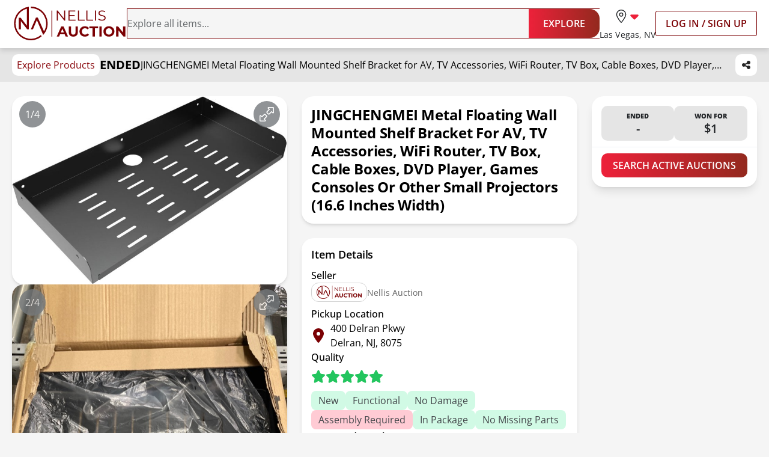

--- FILE ---
content_type: text/html; charset=utf-8
request_url: https://www.nellisauction.com/p/JINGCHENGMEI-Metal-Floating-Wall-Mounted-Shelf-Bracket-for-AV-TV/25983024
body_size: 16007
content:
<!DOCTYPE html><html lang="en"><head><meta charSet="utf-8"/><meta name="viewport" content="width=device-width,initial-scale=1"/><title>JINGCHENGMEI Metal Floating Wall Mounted Shelf Bracket for AV, TV Accessories, WiFi Router, TV Box, Cable Boxes, DVD Player, Games Consoles or Other Small Projectors (16.6 inches Width) for sale | Delran, NJ | Nellis Auction</title><meta name="description" content="Sold for $1 | Retail: $49.99 | JINGCHENGMEI Metal Floating Wall Mounted Shelf Bracket for AV, TV Accessories, WiFi Router, TV Box, Cable Boxes, DVD Player, Games Consoles or Other Small Projectors (16.6 inches Width) | Delran, NJ"/><meta name="title" content="JINGCHENGMEI Metal Floating Wall Mounted Shelf Bracket for AV, TV Accessories, WiFi Router, TV Box, Cable Boxes, DVD Player, Games Consoles or Other Small Projectors (16.6 inches Width) for sale | Delran, NJ | Nellis Auction"/><meta name="viewport" content="width=device-width,initial-scale=1"/><meta property="og:type" content="website"/><meta property="og:url" content="https://www.nellisauction.com/p/JINGCHENGMEI-Metal-Floating-Wall-Mounted-Shelf-Bracket-for-AV-TV/25983024"/><meta property="og:title" content="JINGCHENGMEI Metal Floating Wall Mounted Shelf Bracket for AV, TV Accessories, WiFi Router, TV Box, Cable Boxes, DVD Player, Games Consoles or Other Small Projectors (16.6 inches Width)"/><meta property="og:site_name" content="Nellis Auction"/><meta name="twitter:card" content="summary_large_image"/><meta name="twitter:domain" content="www.nellisauction.com"/><meta property="og:image" content="https://firebasestorage.googleapis.com/v0/b/nellishr-cbba0.appspot.com/o/processing-photos%2F1027315206%2F-NpyevVa3dUnCyuXvoSgk.jpeg?alt=media&amp;token=3ffcb0c9-fe96-488a-b6df-41e1bb5b1c7c"/><meta property="og:image:alt" content="first image of JINGCHENGMEI Metal Floating Wall Mounted Shelf Bracket for AV, TV Accessories, WiFi Router, TV Box, Cable Boxes, DVD Player, Games Consoles or Other Small Projectors (16.6 inches Width)"/><meta name="description" content="Auction Ended: Sat Mar 30, 8:53PM EDT"/><link rel="icon" type="image/x-icon" href="/favicon.ico"/><link rel="apple-touch-icon" sizes="180x180" href="/apple-touch-icon.png"/><link rel="manifest" href="/site.webmanifest"/><link rel="preconnect" href="https://fonts.googleapis.com"/><link rel="preconnect" href="https://fonts.gstatic.com"/><link rel="preconnect" href="https://googletagmanager.com"/><link rel="preconnect" href="https://briskeagle.io"/><link rel="preconnect" href="https://ssl.kaptcha.com"/><link rel="preconnect" href="https://static.zdassets.com/"/><link rel="prefetch" href="/assets/fonts/open-sans-v34-latin-300.woff2"/><link rel="prefetch" href="/assets/fonts/open-sans-v34-latin-400.woff2"/><link rel="prefetch" href="/assets/fonts/open-sans-v34-latin-600.woff2"/><link rel="prefetch" href="/assets/fonts/open-sans-v34-latin-700.woff2"/><link rel="stylesheet" href="/build/_assets/fonts-HRT7CMH7.css"/><link rel="stylesheet" href="/build/_assets/tailwind-XE77BPT6.css"/><link rel="stylesheet" href="/build/_assets/main-4MYAK55P.css"/><script>
          window.ENV = {"APP_PUBLIC_ALGOLIA_API_KEY":"d22f83c614aa8eda28fa9eadda0d07b9","APP_PUBLIC_ALGOLIA_ID":"GL1QVP8R29","APP_PUBLIC_ALGOLIA_INDEX":"nellisauction-prd","APP_PUBLIC_AUTO_PILOT_CLIENT_TOKEN":"eefdd74773a54cc1b43e558b34d33fe8f0c0c8555a25484aa42e180d26af0ca4","APP_PUBLIC_BUYER_FRONTEND_URL":"https://www.nellisauction.com","APP_PUBLIC_FACEBOOK_PIXEL_ID":"1295481517143588","APP_PUBLIC_GOOGLE_ANALYTICS_APP_ID":"UA-39323446-2","APP_PUBLIC_GOOGLE_API_KEY":"AIzaSyB61qnxZvOGUcvmZNNDIyEh-DcwgN5W930","APP_PUBLIC_GOOGLE_MAPS_API_KEY":"AIzaSyB61qnxZvOGUcvmZNNDIyEh-DcwgN5W930","APP_PUBLIC_GOOGLE_SITE_VERIFICATION":"QsidqRM-HnmZMhcfra_uJBglmmZ0O-wpLJ87z2OfiBY","APP_PUBLIC_GOOGLE_TAG_MANAGER_ID":"GTM-WB9L6N3","APP_PUBLIC_KLAVIYO_API_PUBLIC_KEY":"UDQmHy","APP_PUBLIC_KLAVIYO_PUBLIC_API_KEY":"UDQmHy","APP_PUBLIC_KNOCK_API_PUBLIC_KEY":"pk_h5XimhGix0bXh12EJwbtosJ8P31CGkP9itiWGkYICa0","APP_PUBLIC_KNOCK_FEED_CHANNEL_ID":"ae2cbf8d-92c9-40cc-9891-f50f69d45ad5","APP_PUBLIC_KNOCK_PUBLIC_API_KEY":"pk_h5XimhGix0bXh12EJwbtosJ8P31CGkP9itiWGkYICa0","APP_PUBLIC_KOUNT_COLLECTOR_HOSTNAME":"ssl.kaptcha.com","APP_PUBLIC_KOUNT_MERCHANT_ID":"100066","APP_PUBLIC_NELLIS_API_URL":"https://cargo.prd.nellis.run/api","APP_PUBLIC_SENTRY_DSN":"https://b61eb32f6d314323a9758b0f9c2dc18f@o103832.ingest.sentry.io/5837505","APP_PUBLIC_SSE_URL":"https://sse.nellisauction.com","APP_PUBLIC_BUILD_INFO":"{\"GIT_COMMIT_REF\":\"prd\",\"GIT_COMMIT_SHA\":\"305b9fd70a9322e44826ee76026c87728b439c55\",\"GIT_COMMIT_TIMESTAMP\":\"2026-01-21T15:31:03-08:00\",\"GIT_TAG\":\"release/v2025.4.1\",\"VERSION\":\"v2025.4.1-305b9fd7\"}","APP_PUBLIC_DOMAIN":"","APP_PUBLIC_HEAP_APP_ID":"","APP_PUBLIC_SENTRY_ENVIRONMENT":""};
          window.dataLayer = window.dataLayer || [];
        </script></head><body class="kaxsdc" data-event="load"><noscript><iframe title="google-tag-manager" src="https://www.googletagmanager.com/ns.html?id=GTM-WB9L6N3" height="0" width="0" style="display:none;visibility:hidden"></iframe></noscript><div class="flex flex-col min-h-[100vh] relative"><header data-ax="site-header" class="z-[100] bg-white shadow-header sticky top-0"><div class="relative md:h-[4.813rem] h-[6.8125rem]"><div class="flex md:hidden flex-col justify-center p-3 h-full"><div class="flex items-center justify-between"><a aria-label="Go to home page" data-ax="logo" class="focus:outline-secondary" data-discover="true" href="/"><img class="h-8 md:h-14 min-w-[6.75rem] md:min-w-48" src="/assets/svg/NALogo.svg" alt="Nellis Auction Logo"/></a><div class="relative flex items-center lg:hidden gap-x-5 justify-end"><button aria-label="Toggle menu" class="w-full lg:hidden" type="button" data-ax="mobile-hamburger-menu"><div class="relative flex items-center justify-center"><svg xmlns="http://www.w3.org/2000/svg" width="28" height="28" class="fill-gray-900" viewBox="0 0 448 512"><path d="M0 88C0 74.7 10.7 64 24 64H424c13.3 0 24 10.7 24 24s-10.7 24-24 24H24C10.7 112 0 101.3 0 88zM0 248c0-13.3 10.7-24 24-24H424c13.3 0 24 10.7 24 24s-10.7 24-24 24H24c-13.3 0-24-10.7-24-24zM448 408c0 13.3-10.7 24-24 24H24c-13.3 0-24-10.7-24-24s10.7-24 24-24H424c13.3 0 24 10.7 24 24z"></path></svg></div></button></div><div class="hidden lg:flex justify-center items-center gap-x-9 xl:gap-x-[70px]"><div class="hidden lg:flex"><label aria-label="location selector" id="location-selector" class="group relative w-full cursor-pointer bg-white focus:outline-secondary" tabindex="0"><input aria-labelledby="location-selector" type="checkbox" class="hidden"/><div class="flex flex-col text-left items-center"><div class="flex py-2 px-4 rounded-3xl group-has-[:checked]:bg-burgundy-50"><svg xmlns="http://www.w3.org/2000/svg" viewBox="0 0 384 512" class="fill-burgundy-900 hidden group-has-[:checked]:block" width="22" height="22"><path d="M215.7 499.2C267 435 384 279.4 384 192C384 86 298 0 192 0S0 86 0 192c0 87.4 117 243 168.3 307.2c12.3 15.3 35.1 15.3 47.4 0zM192 128a64 64 0 1 1 0 128 64 64 0 1 1 0-128z"></path></svg><svg xmlns="http://www.w3.org/2000/svg" viewBox="0 0 384 512" class="flex fill-gray-900 group-has-[:checked]:hidden" width="22" height="22"><path d="M352 192c0-88.4-71.6-160-160-160S32 103.6 32 192c0 15.6 5.4 37 16.6 63.4c10.9 25.9 26.2 54 43.6 82.1c34.1 55.3 74.4 108.2 99.9 140c25.4-31.8 65.8-84.7 99.9-140c17.3-28.1 32.7-56.3 43.6-82.1C346.6 229 352 207.6 352 192zm32 0c0 87.4-117 243-168.3 307.2c-12.3 15.3-35.1 15.3-47.4 0C117 435 0 279.4 0 192C0 86 86 0 192 0S384 86 384 192zm-240 0a48 48 0 1 0 96 0 48 48 0 1 0 -96 0zm48 80a80 80 0 1 1 0-160 80 80 0 1 1 0 160z"></path></svg><svg xmlns="http://www.w3.org/2000/svg" viewBox="0 0 320 512" width="22" height="22" class="fill-sincity-red-600"><path d="M137.4 374.6c12.5 12.5 32.8 12.5 45.3 0l128-128c9.2-9.2 11.9-22.9 6.9-34.9s-16.6-19.8-29.6-19.8L32 192c-12.9 0-24.6 7.8-29.6 19.8s-2.2 25.7 6.9 34.9l128 128z"></path></svg></div><p class="text-gray-900 whitespace-nowrap -tracking-tight text-body-md">Las Vegas, NV</p></div><form method="post" action="/change-shopping-location" class="absolute min-w-[200px] p-4 hidden group-has-[:checked]:flex flex-col shadow-md bg-white z-[60] text-center rounded-xl overflow-hidden top-16 -left-12 -right-12 mt-1 gap-2 text-left" data-ax="select-shopping-location-form" data-discover="true"><button type="submit" value="1" name="shoppingLocationId" class="px-4 h-9 w-full rounded-[6.25rem] text-left whitespace-nowrap focus:outline-secondary bg-burgundy-100 text-burgundy-900">Las Vegas, NV</button><button type="submit" value="2" name="shoppingLocationId" class="px-4 h-9 w-full rounded-[6.25rem] text-left whitespace-nowrap focus:outline-secondary text-gray-700">Phoenix, AZ</button><button type="submit" value="5" name="shoppingLocationId" class="px-4 h-9 w-full rounded-[6.25rem] text-left whitespace-nowrap focus:outline-secondary text-gray-700">Houston, TX</button><button type="submit" value="6" name="shoppingLocationId" class="px-4 h-9 w-full rounded-[6.25rem] text-left whitespace-nowrap focus:outline-secondary text-gray-700">Philadelphia, PA</button><button type="submit" value="7" name="shoppingLocationId" class="px-4 h-9 w-full rounded-[6.25rem] text-left whitespace-nowrap focus:outline-secondary text-gray-700">Denver, CO</button><button type="submit" value="8" name="shoppingLocationId" class="px-4 h-9 w-full rounded-[6.25rem] text-left whitespace-nowrap focus:outline-secondary text-gray-700">Dallas, TX</button><input aria-label="Redirect" readonly="" name="referrer" hidden="" value="/p/JINGCHENGMEI-Metal-Floating-Wall-Mounted-Shelf-Bracket-for-AV-TV/25983024"/></form></label></div><a class="relative block w-fit text-body-lg font-semibold rounded-[3px] py-2 px-4 border border-solid border-secondary
    hover:bg-[#B424180a]
    focus:bg-[#B424180a] focus:outline focus:outline-1 focus:outline-secondary-light
    disabled:border-gray-400 disabled:text-gray-700 dark:disabled:text-gray-400 whitespace-nowrap uppercase" data-ax="log-in-sign-up-button" data-discover="true" href="/login"><span class="flex items-center justify-center opacity-100 text-secondary dark:text-white">Log In / Sign Up</span></a></div></div><div class="mt-1.5"><form method="post" action="/search" data-ax="header-search-form" class="flex-1" data-discover="true"><div class="flex rounded-2xl outline-1 outline outline-burgundy-900 has-[input:placeholder-shown]:outline-[transparent]"><div class="has-[input:placeholder-shown]:pl-5 w-full flex flex-row-reverse rounded-l-2xl bg-neutral-100"><input aria-label="Search items" class="peer pr-2 w-full outline-none text-body-lg text-gray-900 placeholder:text-gray-700 stroke-burgundy-900 bg-neutral-100" type="search" name="query" placeholder="Explore all items..." autoComplete="off" value=""/><button aria-label="Clear input" type="button" class="p-2 peer-placeholder-shown:hidden flex items-center justify-center" disabled=""><svg xmlns="http://www.w3.org/2000/svg" viewBox="0 0 384 512" width="24" height="24" class="fill-gray-900"><path d="M342.6 150.6c12.5-12.5 12.5-32.8 0-45.3s-32.8-12.5-45.3 0L192 210.7 86.6 105.4c-12.5-12.5-32.8-12.5-45.3 0s-12.5 32.8 0 45.3L146.7 256 41.4 361.4c-12.5 12.5-12.5 32.8 0 45.3s32.8 12.5 45.3 0L192 301.3 297.4 406.6c12.5 12.5 32.8 12.5 45.3 0s12.5-32.8 0-45.3L237.3 256 342.6 150.6z"></path></svg></button></div><button class="w-fit text-body-lg font-semibold rounded-[3px] py-2 px-4 bg-gradient-to-r from-primary to-[#93291E]
    hover:from-sincity-red-800 hover:to-[#7D0000]
    focus:to-[#7D0000] focus:outline focus:outline-[3px] focus:outline-[#F397A2]
    disabled:from-gray-900 disabled:to-neutral-600 md:py-3 px-6 h-full min-w-[7.375rem] rounded-l-none rounded-r-2xl" type="submit" name="_action" data-ax="explore-button" value="catalog-search"><div class="relative flex items-center justify-center"><span class="flex items-center justify-center gap-1 text-white opacity-100">EXPLORE</span></div></button></div></form></div></div><nav class="mx-auto max-w-screen-3xl hidden md:flex items-center gap-x-[30px] lg:gap-x-9 xl:gap-x-[70px] py-2 px-5 3xl:px-2 wide:px-0"><a aria-label="Go to home page" data-ax="logo" class="focus:outline-secondary" data-discover="true" href="/"><img class="h-8 md:h-14 min-w-[6.75rem] md:min-w-48" src="/assets/svg/NALogo.svg" alt="Nellis Auction Logo"/></a><form method="post" action="/search" data-ax="header-search-form" class="flex-1" data-discover="true"><div class="flex rounded-2xl outline-1 outline outline-burgundy-900 has-[input:placeholder-shown]:outline-[transparent]"><div class="has-[input:placeholder-shown]:pl-5 w-full flex flex-row-reverse rounded-l-2xl bg-neutral-100"><input aria-label="Search items" class="peer pr-2 w-full outline-none text-body-lg text-gray-900 placeholder:text-gray-700 stroke-burgundy-900 bg-neutral-100" type="search" name="query" placeholder="Explore all items..." autoComplete="off" value=""/><button aria-label="Clear input" type="button" class="p-2 peer-placeholder-shown:hidden flex items-center justify-center" disabled=""><svg xmlns="http://www.w3.org/2000/svg" viewBox="0 0 384 512" width="24" height="24" class="fill-gray-900"><path d="M342.6 150.6c12.5-12.5 12.5-32.8 0-45.3s-32.8-12.5-45.3 0L192 210.7 86.6 105.4c-12.5-12.5-32.8-12.5-45.3 0s-12.5 32.8 0 45.3L146.7 256 41.4 361.4c-12.5 12.5-12.5 32.8 0 45.3s32.8 12.5 45.3 0L192 301.3 297.4 406.6c12.5 12.5 32.8 12.5 45.3 0s12.5-32.8 0-45.3L237.3 256 342.6 150.6z"></path></svg></button></div><button class="w-fit text-body-lg font-semibold rounded-[3px] py-2 px-4 bg-gradient-to-r from-primary to-[#93291E]
    hover:from-sincity-red-800 hover:to-[#7D0000]
    focus:to-[#7D0000] focus:outline focus:outline-[3px] focus:outline-[#F397A2]
    disabled:from-gray-900 disabled:to-neutral-600 md:py-3 px-6 h-full min-w-[7.375rem] rounded-l-none rounded-r-2xl" type="submit" name="_action" data-ax="explore-button" value="catalog-search"><div class="relative flex items-center justify-center"><span class="flex items-center justify-center gap-1 text-white opacity-100">EXPLORE</span></div></button></div></form><div class="relative flex items-center lg:hidden gap-x-5 justify-end"><button aria-label="Toggle menu" class="w-full lg:hidden" type="button" data-ax="mobile-hamburger-menu"><div class="relative flex items-center justify-center"><svg xmlns="http://www.w3.org/2000/svg" width="28" height="28" class="fill-gray-900" viewBox="0 0 448 512"><path d="M0 88C0 74.7 10.7 64 24 64H424c13.3 0 24 10.7 24 24s-10.7 24-24 24H24C10.7 112 0 101.3 0 88zM0 248c0-13.3 10.7-24 24-24H424c13.3 0 24 10.7 24 24s-10.7 24-24 24H24c-13.3 0-24-10.7-24-24zM448 408c0 13.3-10.7 24-24 24H24c-13.3 0-24-10.7-24-24s10.7-24 24-24H424c13.3 0 24 10.7 24 24z"></path></svg></div></button></div><div class="hidden lg:flex justify-center items-center gap-x-9 xl:gap-x-[70px]"><div class="hidden lg:flex"><label aria-label="location selector" id="location-selector" class="group relative w-full cursor-pointer bg-white focus:outline-secondary" tabindex="0"><input aria-labelledby="location-selector" type="checkbox" class="hidden"/><div class="flex flex-col text-left items-center"><div class="flex py-2 px-4 rounded-3xl group-has-[:checked]:bg-burgundy-50"><svg xmlns="http://www.w3.org/2000/svg" viewBox="0 0 384 512" class="fill-burgundy-900 hidden group-has-[:checked]:block" width="22" height="22"><path d="M215.7 499.2C267 435 384 279.4 384 192C384 86 298 0 192 0S0 86 0 192c0 87.4 117 243 168.3 307.2c12.3 15.3 35.1 15.3 47.4 0zM192 128a64 64 0 1 1 0 128 64 64 0 1 1 0-128z"></path></svg><svg xmlns="http://www.w3.org/2000/svg" viewBox="0 0 384 512" class="flex fill-gray-900 group-has-[:checked]:hidden" width="22" height="22"><path d="M352 192c0-88.4-71.6-160-160-160S32 103.6 32 192c0 15.6 5.4 37 16.6 63.4c10.9 25.9 26.2 54 43.6 82.1c34.1 55.3 74.4 108.2 99.9 140c25.4-31.8 65.8-84.7 99.9-140c17.3-28.1 32.7-56.3 43.6-82.1C346.6 229 352 207.6 352 192zm32 0c0 87.4-117 243-168.3 307.2c-12.3 15.3-35.1 15.3-47.4 0C117 435 0 279.4 0 192C0 86 86 0 192 0S384 86 384 192zm-240 0a48 48 0 1 0 96 0 48 48 0 1 0 -96 0zm48 80a80 80 0 1 1 0-160 80 80 0 1 1 0 160z"></path></svg><svg xmlns="http://www.w3.org/2000/svg" viewBox="0 0 320 512" width="22" height="22" class="fill-sincity-red-600"><path d="M137.4 374.6c12.5 12.5 32.8 12.5 45.3 0l128-128c9.2-9.2 11.9-22.9 6.9-34.9s-16.6-19.8-29.6-19.8L32 192c-12.9 0-24.6 7.8-29.6 19.8s-2.2 25.7 6.9 34.9l128 128z"></path></svg></div><p class="text-gray-900 whitespace-nowrap -tracking-tight text-body-md">Las Vegas, NV</p></div><form method="post" action="/change-shopping-location" class="absolute min-w-[200px] p-4 hidden group-has-[:checked]:flex flex-col shadow-md bg-white z-[60] text-center rounded-xl overflow-hidden top-16 -left-12 -right-12 mt-1 gap-2 text-left" data-ax="select-shopping-location-form" data-discover="true"><button type="submit" value="1" name="shoppingLocationId" class="px-4 h-9 w-full rounded-[6.25rem] text-left whitespace-nowrap focus:outline-secondary bg-burgundy-100 text-burgundy-900">Las Vegas, NV</button><button type="submit" value="2" name="shoppingLocationId" class="px-4 h-9 w-full rounded-[6.25rem] text-left whitespace-nowrap focus:outline-secondary text-gray-700">Phoenix, AZ</button><button type="submit" value="5" name="shoppingLocationId" class="px-4 h-9 w-full rounded-[6.25rem] text-left whitespace-nowrap focus:outline-secondary text-gray-700">Houston, TX</button><button type="submit" value="6" name="shoppingLocationId" class="px-4 h-9 w-full rounded-[6.25rem] text-left whitespace-nowrap focus:outline-secondary text-gray-700">Philadelphia, PA</button><button type="submit" value="7" name="shoppingLocationId" class="px-4 h-9 w-full rounded-[6.25rem] text-left whitespace-nowrap focus:outline-secondary text-gray-700">Denver, CO</button><button type="submit" value="8" name="shoppingLocationId" class="px-4 h-9 w-full rounded-[6.25rem] text-left whitespace-nowrap focus:outline-secondary text-gray-700">Dallas, TX</button><input aria-label="Redirect" readonly="" name="referrer" hidden="" value="/p/JINGCHENGMEI-Metal-Floating-Wall-Mounted-Shelf-Bracket-for-AV-TV/25983024"/></form></label></div><a class="relative block w-fit text-body-lg font-semibold rounded-[3px] py-2 px-4 border border-solid border-secondary
    hover:bg-[#B424180a]
    focus:bg-[#B424180a] focus:outline focus:outline-1 focus:outline-secondary-light
    disabled:border-gray-400 disabled:text-gray-700 dark:disabled:text-gray-400 whitespace-nowrap uppercase" data-ax="log-in-sign-up-button" data-discover="true" href="/login"><span class="flex items-center justify-center opacity-100 text-secondary dark:text-white">Log In / Sign Up</span></a></div></nav></div><div class="bottom-0 left-0 right-0 h-[3px] opacity-0 z-[1000] transition-opacity duration-500 ease-in-out"><div class="relative h-full w-full bg-transition-background z-[1001] overflow-hidden"></div></div></header><main class="flex-auto relative"><div data-ax="product-page-container" class="bg-white md:bg-neutral-100"><div class="sticky z-50 top-28 md:top-20 bg-neutral-200"><div class="py-2.5 my-0 mx-auto flex justify-between max-w-screen-3xl px-5 3xl:px-2 wide:px-0"><div class="flex gap-5 items-center overflow-hidden"><a class="rounded-[0.625rem] bg-white px-2 py-1.5 text-burgundy-800 whitespace-nowrap focus-within:outline-secondary" data-discover="true" href="/search">Explore Products</a><strong class="uppercase text-label-lg">ended</strong><h6 class="text-left hidden sm:block overflow-hidden overflow-ellipsis whitespace-nowrap">JINGCHENGMEI Metal Floating Wall Mounted Shelf Bracket for AV, TV Accessories, WiFi Router, TV Box, Cable Boxes, DVD Player, Games Consoles or Other Small Projectors (16.6 inches Width)</h6></div><div class="flex gap-5 ml-5"><div class="p-0 relative"><button class="h-9 min-w-[2.25rem] px-2 flex items-center justify-center rounded-[0.625rem] bg-white focus-within:outline-secondary" aria-disabled="false" data-ax="product-page-share-button"><svg xmlns="http://www.w3.org/2000/svg" viewBox="0 0 448 512" class="fill-neutral-800" width="16" height="16"><path d="M352 224c53 0 96-43 96-96s-43-96-96-96-96 43-96 96c0 4 .2 8 .7 11.9l-94.1 47C145.4 170.2 121.9 160 96 160c-53 0-96 43-96 96s43 96 96 96c25.9 0 49.4-10.2 66.6-26.9l94.1 47c-.5 3.9-.7 7.8-.7 11.9 0 53 43 96 96 96s96-43 96-96-43-96-96-96c-25.9 0-49.4 10.2-66.6 26.9l-94.1-47c.5-3.9.7-7.8.7-11.9s-.2-8-.7-11.9l94.1-47c17.2 16.7 40.7 26.9 66.6 26.9z"></path></svg></button></div></div></div></div><div class="sticky flex items-center xl:hidden gap-x-4 w-full bg-white z-50 px-4 pt-2 border-b-2 border-b-neutral-300 mb-2 overflow-x-auto top-[10.5rem] md:top-[8.5rem]"><a class="capitalize text-neutral-600 pb-2 border-b-2 !font-normal whitespace-nowrap focus-visible:outline-secondary hover:text-neutral-900 border-transparent md:hidden" aria-label="Jump to photos section" data-discover="true" href="/p/JINGCHENGMEI-Metal-Floating-Wall-Mounted-Shelf-Bracket-for-AV-TV/25983024#photos">Photos</a><a class="capitalize text-neutral-600 pb-2 border-b-2 !font-normal whitespace-nowrap focus-visible:outline-secondary hover:text-neutral-900 border-transparent" aria-label="Jump to details section" data-discover="true" href="/p/JINGCHENGMEI-Metal-Floating-Wall-Mounted-Shelf-Bracket-for-AV-TV/25983024#item-details">Details</a><a class="capitalize text-neutral-600 pb-2 border-b-2 !font-normal whitespace-nowrap focus-visible:outline-secondary hover:text-neutral-900 border-transparent" aria-label="Jump to bid history section" data-discover="true" href="/p/JINGCHENGMEI-Metal-Floating-Wall-Mounted-Shelf-Bracket-for-AV-TV/25983024#bid-history">Bid History</a></div><div class="flex flex-col mx-auto pb-2 md:grid md:grid-cols-2 md:gap-6 md:px-5 lg:pt-6 lg:pb-6 xl:grid-cols-[minmax(0,_1fr)_minmax(0,_1fr)_minmax(0,_0.6fr)] xl:max-w-screen-3xl 3xl:px-2 wide:px-0"><div class="px-4 pb-4 md:px-0 md:pb-0 col-start-1 row-start-1 md:col-start-2"><h1 class="text-left capitalize font-bold  bg-white md:p-4 md:shadow-md md:rounded-itemCard text-title-sm md:text-title-md">JINGCHENGMEI Metal Floating Wall Mounted Shelf Bracket for AV, TV Accessories, WiFi Router, TV Box, Cable Boxes, DVD Player, Games Consoles or Other Small Projectors (16.6 inches Width)</h1></div><div class="md:col-start-1 md:row-start-1 md:row-span-4 xl:row-span-6"><div class="scroll-mt-56" id="photos"><div class="overflow-x-auto md:overflow-visible scrollbar-none bg-white md:bg-neutral-100 pb-4 md:pb-0"><div class="flex gap-4 md:gap-6 lg:gap-8 md:flex-col aspect-[16/11] md:aspect-[1/1] px-4 md:px-0"><div class="relative flex-shrink-0 md:w-full border border-neutral-200 md:border-none rounded-itemCard shadow-md p-4 md:p-0 w-[325px]"><img src="https://firebasestorage.googleapis.com/v0/b/nellishr-cbba0.appspot.com/o/processing-photos%2F1027315206%2F-NpyevVa3dUnCyuXvoSgk.jpeg?alt=media&amp;token=3ffcb0c9-fe96-488a-b6df-41e1bb5b1c7c" alt="Photo 1 of JINGCHENGMEI Metal Floating Wall Mounted Shelf Bracket for AV, TV Accessories, WiFi Router, TV Box, Cable Boxes, DVD Player, Games Consoles or Other Small Projectors (16.6 inches Width)" class="object-contain w-full h-full rounded-itemCard"/><div class="bg-gray-600 opacity-80 text-white p-2.5 rounded-full absolute left-3 z-10 bottom-2 md:top-2 md:bottom-auto">1/4</div><a aria-label="View image in fullscreen" data-ax="product-page-expand-image-button" class="absolute right-3 bottom-2 md:top-2 md:bottom-auto bg-gray-600 hover:bg-gray-800 opacity-80 p-2.5 rounded-full cursor-pointer focus-within:outline-secondary" data-discover="true" href="/p/JINGCHENGMEI-Metal-Floating-Wall-Mounted-Shelf-Bracket-for-AV-TV/25983024/1"><svg xmlns="http://www.w3.org/2000/svg" viewBox="0 0 512 512" height="24" width="24" class="fill-white"><path d="M321 0c-18.2 0-33 14.8-33 33c0 8.7 3.5 17.1 9.7 23.3L325.4 84l-71.7 71.7c-15.6 15.6-15.6 40.9 0 56.6l46.1 46.1c15.6 15.6 40.9 15.6 56.6 0L428 186.6l27.7 27.7c6.2 6.2 14.6 9.7 23.3 9.7c18.2 0 33-14.8 33-33l0-159c0-17.7-14.3-32-32-32L321 0zm-1 33c0-.5 .4-1 1-1l159 0 0 159c0 .5-.4 1-1 1c-.3 0-.5-.1-.7-.3l-39-39c-6.2-6.2-16.4-6.2-22.6 0l-83 83c-3.1 3.1-8.2 3.1-11.3 0l-46.1-46.1c-3.1-3.1-3.1-8.2 0-11.3l83-83c3-3 4.7-7.1 4.7-11.3s-1.7-8.3-4.7-11.3l-39-39c-.2-.2-.3-.4-.3-.7zM32 512l159 0c18.2 0 33-14.8 33-33c0-8.7-3.5-17.1-9.7-23.3L186.6 428l71.7-71.7c15.6-15.6 15.6-40.9 0-56.6l-46.1-46.1c-15.6-15.6-40.9-15.6-56.6 0L84 325.4 56.3 297.7C50.1 291.5 41.7 288 33 288c-18.2 0-33 14.8-33 33L0 480c0 17.7 14.3 32 32 32zm160-33c0 .5-.4 1-1 1L32 480l0-159c0-.5 .4-1 1-1c.3 0 .5 .1 .7 .3l39 39c6.2 6.2 16.4 6.2 22.6 0l83-83c3.1-3.1 8.2-3.1 11.3 0l46.1 46.1c3.1 3.1 3.1 8.2 0 11.3l-83 83c-3 3-4.7 7.1-4.7 11.3s1.7 8.3 4.7 11.3l39 39c.2 .2 .3 .4 .3 .7z"></path></svg></a></div><div class="relative flex-shrink-0 md:w-full border border-neutral-200 md:border-none rounded-itemCard shadow-md p-4 md:p-0 w-[325px]"><img src="https://firebasestorage.googleapis.com/v0/b/nellishr-cbba0.appspot.com/o/processing-photos%2F1027315206%2FFUXUOEvOn9CRzM0Zd-UDm.jpeg?alt=media&amp;token=59610ac8-f2c2-478d-ba09-e858498881ba" alt="Photo 1 of JINGCHENGMEI Metal Floating Wall Mounted Shelf Bracket for AV, TV Accessories, WiFi Router, TV Box, Cable Boxes, DVD Player, Games Consoles or Other Small Projectors (16.6 inches Width)" class="object-contain w-full h-full rounded-itemCard"/><div class="bg-gray-600 opacity-80 text-white p-2.5 rounded-full absolute left-3 z-10 bottom-2 md:top-2 md:bottom-auto">2/4</div><a aria-label="View image in fullscreen" data-ax="product-page-expand-image-button" class="absolute right-3 bottom-2 md:top-2 md:bottom-auto bg-gray-600 hover:bg-gray-800 opacity-80 p-2.5 rounded-full cursor-pointer focus-within:outline-secondary" data-discover="true" href="/p/JINGCHENGMEI-Metal-Floating-Wall-Mounted-Shelf-Bracket-for-AV-TV/25983024/2"><svg xmlns="http://www.w3.org/2000/svg" viewBox="0 0 512 512" height="24" width="24" class="fill-white"><path d="M321 0c-18.2 0-33 14.8-33 33c0 8.7 3.5 17.1 9.7 23.3L325.4 84l-71.7 71.7c-15.6 15.6-15.6 40.9 0 56.6l46.1 46.1c15.6 15.6 40.9 15.6 56.6 0L428 186.6l27.7 27.7c6.2 6.2 14.6 9.7 23.3 9.7c18.2 0 33-14.8 33-33l0-159c0-17.7-14.3-32-32-32L321 0zm-1 33c0-.5 .4-1 1-1l159 0 0 159c0 .5-.4 1-1 1c-.3 0-.5-.1-.7-.3l-39-39c-6.2-6.2-16.4-6.2-22.6 0l-83 83c-3.1 3.1-8.2 3.1-11.3 0l-46.1-46.1c-3.1-3.1-3.1-8.2 0-11.3l83-83c3-3 4.7-7.1 4.7-11.3s-1.7-8.3-4.7-11.3l-39-39c-.2-.2-.3-.4-.3-.7zM32 512l159 0c18.2 0 33-14.8 33-33c0-8.7-3.5-17.1-9.7-23.3L186.6 428l71.7-71.7c15.6-15.6 15.6-40.9 0-56.6l-46.1-46.1c-15.6-15.6-40.9-15.6-56.6 0L84 325.4 56.3 297.7C50.1 291.5 41.7 288 33 288c-18.2 0-33 14.8-33 33L0 480c0 17.7 14.3 32 32 32zm160-33c0 .5-.4 1-1 1L32 480l0-159c0-.5 .4-1 1-1c.3 0 .5 .1 .7 .3l39 39c6.2 6.2 16.4 6.2 22.6 0l83-83c3.1-3.1 8.2-3.1 11.3 0l46.1 46.1c3.1 3.1 3.1 8.2 0 11.3l-83 83c-3 3-4.7 7.1-4.7 11.3s1.7 8.3 4.7 11.3l39 39c.2 .2 .3 .4 .3 .7z"></path></svg></a></div><div class="relative flex-shrink-0 md:w-full border border-neutral-200 md:border-none rounded-itemCard shadow-md p-4 md:p-0 w-[325px]"><img src="https://firebasestorage.googleapis.com/v0/b/nellishr-cbba0.appspot.com/o/processing-photos%2F1027315206%2FMC_YZQowq5rtIWANt1bzJ.jpeg?alt=media&amp;token=5a62ac35-9674-471e-abd2-3a76f3102a10" alt="Photo 1 of JINGCHENGMEI Metal Floating Wall Mounted Shelf Bracket for AV, TV Accessories, WiFi Router, TV Box, Cable Boxes, DVD Player, Games Consoles or Other Small Projectors (16.6 inches Width)" class="object-contain w-full h-full rounded-itemCard"/><div class="bg-gray-600 opacity-80 text-white p-2.5 rounded-full absolute left-3 z-10 bottom-2 md:top-2 md:bottom-auto">3/4</div><a aria-label="View image in fullscreen" data-ax="product-page-expand-image-button" class="absolute right-3 bottom-2 md:top-2 md:bottom-auto bg-gray-600 hover:bg-gray-800 opacity-80 p-2.5 rounded-full cursor-pointer focus-within:outline-secondary" data-discover="true" href="/p/JINGCHENGMEI-Metal-Floating-Wall-Mounted-Shelf-Bracket-for-AV-TV/25983024/3"><svg xmlns="http://www.w3.org/2000/svg" viewBox="0 0 512 512" height="24" width="24" class="fill-white"><path d="M321 0c-18.2 0-33 14.8-33 33c0 8.7 3.5 17.1 9.7 23.3L325.4 84l-71.7 71.7c-15.6 15.6-15.6 40.9 0 56.6l46.1 46.1c15.6 15.6 40.9 15.6 56.6 0L428 186.6l27.7 27.7c6.2 6.2 14.6 9.7 23.3 9.7c18.2 0 33-14.8 33-33l0-159c0-17.7-14.3-32-32-32L321 0zm-1 33c0-.5 .4-1 1-1l159 0 0 159c0 .5-.4 1-1 1c-.3 0-.5-.1-.7-.3l-39-39c-6.2-6.2-16.4-6.2-22.6 0l-83 83c-3.1 3.1-8.2 3.1-11.3 0l-46.1-46.1c-3.1-3.1-3.1-8.2 0-11.3l83-83c3-3 4.7-7.1 4.7-11.3s-1.7-8.3-4.7-11.3l-39-39c-.2-.2-.3-.4-.3-.7zM32 512l159 0c18.2 0 33-14.8 33-33c0-8.7-3.5-17.1-9.7-23.3L186.6 428l71.7-71.7c15.6-15.6 15.6-40.9 0-56.6l-46.1-46.1c-15.6-15.6-40.9-15.6-56.6 0L84 325.4 56.3 297.7C50.1 291.5 41.7 288 33 288c-18.2 0-33 14.8-33 33L0 480c0 17.7 14.3 32 32 32zm160-33c0 .5-.4 1-1 1L32 480l0-159c0-.5 .4-1 1-1c.3 0 .5 .1 .7 .3l39 39c6.2 6.2 16.4 6.2 22.6 0l83-83c3.1-3.1 8.2-3.1 11.3 0l46.1 46.1c3.1 3.1 3.1 8.2 0 11.3l-83 83c-3 3-4.7 7.1-4.7 11.3s1.7 8.3 4.7 11.3l39 39c.2 .2 .3 .4 .3 .7z"></path></svg></a></div><div class="relative flex-shrink-0 md:w-full border border-neutral-200 md:border-none rounded-itemCard shadow-md p-4 md:p-0 w-[325px]"><img src="https://firebasestorage.googleapis.com/v0/b/nellishr-cbba0.appspot.com/o/processing-photos%2F1027315206%2FNY1_sReQWA9MgaBm6A9kX.jpeg?alt=media&amp;token=1701b6f0-c54c-49ba-86c9-5ee0a3aef61d" alt="Photo 1 of JINGCHENGMEI Metal Floating Wall Mounted Shelf Bracket for AV, TV Accessories, WiFi Router, TV Box, Cable Boxes, DVD Player, Games Consoles or Other Small Projectors (16.6 inches Width)" class="object-contain w-full h-full rounded-itemCard"/><div class="bg-gray-600 opacity-80 text-white p-2.5 rounded-full absolute left-3 z-10 bottom-2 md:top-2 md:bottom-auto">4/4</div><a aria-label="View image in fullscreen" data-ax="product-page-expand-image-button" class="absolute right-3 bottom-2 md:top-2 md:bottom-auto bg-gray-600 hover:bg-gray-800 opacity-80 p-2.5 rounded-full cursor-pointer focus-within:outline-secondary" data-discover="true" href="/p/JINGCHENGMEI-Metal-Floating-Wall-Mounted-Shelf-Bracket-for-AV-TV/25983024/4"><svg xmlns="http://www.w3.org/2000/svg" viewBox="0 0 512 512" height="24" width="24" class="fill-white"><path d="M321 0c-18.2 0-33 14.8-33 33c0 8.7 3.5 17.1 9.7 23.3L325.4 84l-71.7 71.7c-15.6 15.6-15.6 40.9 0 56.6l46.1 46.1c15.6 15.6 40.9 15.6 56.6 0L428 186.6l27.7 27.7c6.2 6.2 14.6 9.7 23.3 9.7c18.2 0 33-14.8 33-33l0-159c0-17.7-14.3-32-32-32L321 0zm-1 33c0-.5 .4-1 1-1l159 0 0 159c0 .5-.4 1-1 1c-.3 0-.5-.1-.7-.3l-39-39c-6.2-6.2-16.4-6.2-22.6 0l-83 83c-3.1 3.1-8.2 3.1-11.3 0l-46.1-46.1c-3.1-3.1-3.1-8.2 0-11.3l83-83c3-3 4.7-7.1 4.7-11.3s-1.7-8.3-4.7-11.3l-39-39c-.2-.2-.3-.4-.3-.7zM32 512l159 0c18.2 0 33-14.8 33-33c0-8.7-3.5-17.1-9.7-23.3L186.6 428l71.7-71.7c15.6-15.6 15.6-40.9 0-56.6l-46.1-46.1c-15.6-15.6-40.9-15.6-56.6 0L84 325.4 56.3 297.7C50.1 291.5 41.7 288 33 288c-18.2 0-33 14.8-33 33L0 480c0 17.7 14.3 32 32 32zm160-33c0 .5-.4 1-1 1L32 480l0-159c0-.5 .4-1 1-1c.3 0 .5 .1 .7 .3l39 39c6.2 6.2 16.4 6.2 22.6 0l83-83c3.1-3.1 8.2-3.1 11.3 0l46.1 46.1c3.1 3.1 3.1 8.2 0 11.3l-83 83c-3 3-4.7 7.1-4.7 11.3s1.7 8.3 4.7 11.3l39 39c.2 .2 .3 .4 .3 .7z"></path></svg></a></div></div></div></div></div><div class="md:col-start-2 md:row-start-2 xl:col-start-3 xl:row-start-1 xl:row-span-6"><div class="z-10 bg-white shadow-lg my-4 grid md:my-0 xl:sticky xl:top-36 md:rounded-itemCard md:gap-2.5 bid-message-slide-up"><div class="px-4 py-2.5 pt-4 flex items-center justify-center gap-4 md:rounded-t-itemCard md:border-b"><div class="h-full py-2 flex-1 flex flex-col items-center justify-center rounded-[0.625rem] bg-neutral-200" data-ax="item-card-time-countdown-container"><p class="relative text-body-sm font-bold uppercase text-gray-900 w-full text-center"><strong class="">Ended</strong></p><p class="text-gray-900 font-semibold line-clamp-1 text-label-sm xxs:text-title-xs xs:text-label-md sm:text-title-xs md:text-title-sm lg:text-title-md xl:text-title-sm xxl:text-title-xs">-</p></div><div class="h-full py-2 flex-1 flex flex-col items-center justify-center rounded-[0.625rem] bg-neutral-200 "><p class="relative text-body-sm font-bold uppercase text-gray-900 w-full text-center"><strong class="">Won For</strong></p><p class="text-gray-900 font-semibold line-clamp-1 text-label-sm xxs:text-title-xs xs:text-label-md sm:text-title-xs md:text-title-sm lg:text-title-md xl:text-title-sm xxl:text-title-xs">$1</p></div></div><div class="mb-4 mx-4"><a class="relative block w-fit text-body-lg font-semibold rounded-[0.625rem] w-full text-white fill-white uppercase bg-gradient-to-r from-primary to-[#93291E]
    hover:from-sincity-red-800 hover:to-[#7D0000]
    focus:to-[#7D0000] focus:outline focus:outline-[3px] focus:outline-[#F397A2]
    disabled:from-gray-900 disabled:to-neutral-600 py-2 px-4 text-body-lg font-semibold" data-discover="true" href="/search"><span class="flex items-center justify-center opacity-100">Search Active Auctions</span></a></div></div></div><div class="md:col-start-2"><div class="md:rounded-itemCard md:shadow-md bg-white p-4 col-start-2 scroll-mt-56" id="item-details"><h4 class="text-left font-semibold mb-1 text-title-xs">Item Details</h4><div class="py-2 flex flex-col gap-1"><p class="text-left font-medium capitalize">Seller</p><div class="flex flex-row gap-2 items-center"><div class="h-8 rounded-xl border border-neutral-300 py-1 px-2 flex items-center justify-center overflow-hidden"><img src="https://storage.googleapis.com/na-location-images-prd/operator_logos/nellis-auction/NellisAuction-black-trans-Cq2Bd6HK.png" alt="Operator Logo" class="max-w-full max-h-full object-contain"/></div><p class="text-body-md opacity-60">Nellis Auction</p></div></div><div class="flex flex-col gap-5"><div><p class="text-left font-medium">Pickup Location</p><div class="grid grid-cols-[minmax(0,24px)_minmax(0,_1fr)] items-center gap-2"><svg xmlns="http://www.w3.org/2000/svg" viewBox="0 0 384 512" class="fill-secondary" width="24" height="24"><path d="M215.7 499.2C267 435 384 279.4 384 192C384 86 298 0 192 0S0 86 0 192c0 87.4 117 243 168.3 307.2c12.3 15.3 35.1 15.3 47.4 0zM192 128a64 64 0 1 1 0 128 64 64 0 1 1 0-128z"></path></svg><div class="text-left flex flex-col"><p>400 Delran Pkwy</p><p>Delran, NJ, 8075</p></div></div></div><div><p class="text-left font-medium">Quality</p><div class="flex items-center gap-2 justify-start mt-2 mb-3"><svg xmlns="http://www.w3.org/2000/svg" viewBox="0 0 576 512" class="fill-starRating-5" width="24" height="24"><path d="M316.9 18c-5.3-11-16.5-18-28.8-18s-23.4 7-28.8 18L195 150.3 51.4 171.5c-12 1.8-22 10.2-25.7 21.7s-.7 24.2 7.9 32.7L137.8 329l-24.6 145.7c-2 12 3 24.2 12.9 31.3s23 8 33.8 2.3l128.3-68.5 128.3 68.5c10.8 5.7 23.9 4.9 33.8-2.3s14.9-19.3 12.9-31.3L438.5 329l104.2-103.1c8.6-8.5 11.7-21.2 7.9-32.7s-13.7-19.9-25.7-21.7l-143.7-21.2L316.9 18z"></path></svg><svg xmlns="http://www.w3.org/2000/svg" viewBox="0 0 576 512" class="fill-starRating-5" width="24" height="24"><path d="M316.9 18c-5.3-11-16.5-18-28.8-18s-23.4 7-28.8 18L195 150.3 51.4 171.5c-12 1.8-22 10.2-25.7 21.7s-.7 24.2 7.9 32.7L137.8 329l-24.6 145.7c-2 12 3 24.2 12.9 31.3s23 8 33.8 2.3l128.3-68.5 128.3 68.5c10.8 5.7 23.9 4.9 33.8-2.3s14.9-19.3 12.9-31.3L438.5 329l104.2-103.1c8.6-8.5 11.7-21.2 7.9-32.7s-13.7-19.9-25.7-21.7l-143.7-21.2L316.9 18z"></path></svg><svg xmlns="http://www.w3.org/2000/svg" viewBox="0 0 576 512" class="fill-starRating-5" width="24" height="24"><path d="M316.9 18c-5.3-11-16.5-18-28.8-18s-23.4 7-28.8 18L195 150.3 51.4 171.5c-12 1.8-22 10.2-25.7 21.7s-.7 24.2 7.9 32.7L137.8 329l-24.6 145.7c-2 12 3 24.2 12.9 31.3s23 8 33.8 2.3l128.3-68.5 128.3 68.5c10.8 5.7 23.9 4.9 33.8-2.3s14.9-19.3 12.9-31.3L438.5 329l104.2-103.1c8.6-8.5 11.7-21.2 7.9-32.7s-13.7-19.9-25.7-21.7l-143.7-21.2L316.9 18z"></path></svg><svg xmlns="http://www.w3.org/2000/svg" viewBox="0 0 576 512" class="fill-starRating-5" width="24" height="24"><path d="M316.9 18c-5.3-11-16.5-18-28.8-18s-23.4 7-28.8 18L195 150.3 51.4 171.5c-12 1.8-22 10.2-25.7 21.7s-.7 24.2 7.9 32.7L137.8 329l-24.6 145.7c-2 12 3 24.2 12.9 31.3s23 8 33.8 2.3l128.3-68.5 128.3 68.5c10.8 5.7 23.9 4.9 33.8-2.3s14.9-19.3 12.9-31.3L438.5 329l104.2-103.1c8.6-8.5 11.7-21.2 7.9-32.7s-13.7-19.9-25.7-21.7l-143.7-21.2L316.9 18z"></path></svg><svg xmlns="http://www.w3.org/2000/svg" viewBox="0 0 576 512" class="fill-starRating-5" width="24" height="24"><path d="M316.9 18c-5.3-11-16.5-18-28.8-18s-23.4 7-28.8 18L195 150.3 51.4 171.5c-12 1.8-22 10.2-25.7 21.7s-.7 24.2 7.9 32.7L137.8 329l-24.6 145.7c-2 12 3 24.2 12.9 31.3s23 8 33.8 2.3l128.3-68.5 128.3 68.5c10.8 5.7 23.9 4.9 33.8-2.3s14.9-19.3 12.9-31.3L438.5 329l104.2-103.1c8.6-8.5 11.7-21.2 7.9-32.7s-13.7-19.9-25.7-21.7l-143.7-21.2L316.9 18z"></path></svg></div><div class="flex items-center justify-start gap-2 flex-wrap"><div class="max-w-100 whitespace-nowrap flex items-center justify-center h-8 bg-emerald-100 text-gray-800 rounded-lg"><span class="px-3 whitespace-nowrap overflow-hidden text-ellipsis">New</span></div><div class="max-w-100 whitespace-nowrap flex items-center justify-center h-8 bg-emerald-100 text-gray-800 rounded-lg"><span class="px-3 whitespace-nowrap overflow-hidden text-ellipsis">Functional</span></div><div class="max-w-100 whitespace-nowrap flex items-center justify-center h-8 bg-emerald-100 text-gray-800 rounded-lg"><span class="px-3 whitespace-nowrap overflow-hidden text-ellipsis">No Damage</span></div><div class="max-w-100 whitespace-nowrap flex items-center justify-center h-8 bg-sincity-red-100 text-gray-800 rounded-lg"><span class="px-3 whitespace-nowrap overflow-hidden text-ellipsis">Assembly Required</span></div><div class="max-w-100 whitespace-nowrap flex items-center justify-center h-8 bg-emerald-100 text-gray-800 rounded-lg"><span class="px-3 whitespace-nowrap overflow-hidden text-ellipsis">In Package</span></div><div class="max-w-100 whitespace-nowrap flex items-center justify-center h-8 bg-emerald-100 text-gray-800 rounded-lg"><span class="px-3 whitespace-nowrap overflow-hidden text-ellipsis">No Missing Parts</span></div></div></div><div class="grid grid-cols-[minmax(0,_0.6fr)_minmax(0,_1fr)] gap-2 text-left"><p class="text-left font-semibold capitalize">Estimated Retail Price</p><p>$49.99</p></div><div class="grid grid-cols-[minmax(0,_0.6fr)_minmax(0,_1fr)] gap-2 text-left"><p class="text-left font-semibold capitalize">Buyers Premium</p><p>15%</p></div><div class="grid grid-cols-[minmax(0,_0.6fr)_minmax(0,_1fr)] gap-2 text-left"><p class="text-left font-semibold capitalize">Inventory Number</p><p>1027315206</p></div><div class="flex flex-col"><p>Found in</p><div class="flex flex-col gap-2"><a class="flex items-center gap-1 text-secondary focus-within:outline-secondary hover:underline hover:text-secondary-light w-fit" data-discover="true" href="/search?Taxonomy+Level+1=Bulk+and+Mixed+Items"><svg xmlns="http://www.w3.org/2000/svg" viewBox="0 0 448 512" class="fill-secondary" width="16" height="16"><path d="M443.3 267.3c6.2-6.2 6.2-16.4 0-22.6l-176-176c-6.2-6.2-16.4-6.2-22.6 0s-6.2 16.4 0 22.6L393.4 240 16 240c-8.8 0-16 7.2-16 16s7.2 16 16 16l377.4 0L244.7 420.7c-6.2 6.2-6.2 16.4 0 22.6s16.4 6.2 22.6 0l176-176z"></path></svg>Bulk and Mixed Items</a></div></div></div></div></div><div class="md:col-start-1 md:col-span-2 xl:col-start-2 xl:col-span-1"><div class="grid grid-cols-1 overflow-hidden border-t border-neutral-300 lg:rounded-2xl lg:shadow-md lg:border-t-none lg:grid-cols-2 lg:col-span-2 lg:px-5 pt-5 gap-5 md:shadow-md md:rounded-itemCard bg-white [&amp;_a]:mb-5"><div class="flex justify-center lg:px-7 lg:pt-7 lg:bg-CT-explore-gradient lg:col-start-2 rounded-t-itemCard"><img src="/assets/images/CT-explore-mobile.png" alt="Explore page screenshot" class="lg:hidden rounded-t-itemCard shadow-md"/><img src="/assets/images/CT-explore-desktop.png" alt="Explore page screenshot" class="hidden lg:block shadow-md"/></div><div class="flex flex-col items-center lg:items-start text-center lg:text-left col-start-1 row-start-1 justify-center px-4 lg:px-0 py-7 lg:py-0"><svg xmlns="http://www.w3.org/2000/svg" viewBox="0 0 512 512" width="32" height="32" class="mb-4"><path d="M315.3 4.7c6.2 6.2 6.2 16.4 0 22.6L302.6 40 472 209.4l12.7-12.7c6.2-6.2 16.4-6.2 22.6 0s6.2 16.4 0 22.6l-24 24-96 96-24 24c-6.2 6.2-16.4 6.2-22.6 0s-6.2-16.4 0-22.6L353.4 328 184 158.6l-12.7 12.7c-6.2 6.2-16.4 6.2-22.6 0s-6.2-16.4 0-22.6l24-24 96-96 24-24c6.2-6.2 16.4-6.2 22.6 0zM206.6 136L376 305.4 449.4 232 280 62.6 206.6 136zM144 320L32 432l48 48L192 368l-48-48zm-22.6-22.6c12.5-12.5 32.8-12.5 45.3 0l12.7 12.7 49.8-49.8 22.6 22.6-49.8 49.8 12.7 12.7c12.5 12.5 12.5 32.8 0 45.3l-112 112c-12.5 12.5-32.8 12.5-45.3 0l-48-48c-12.5-12.5-12.5-32.8 0-45.3l112-112z"></path></svg><p class="font-semibold mt-2">See the deals</p><p class="mb-2">Get in on the action, thousands of new items added daily. Bid and win!</p><a aria-label="Start bidding now" class="text-secondary flex gap-1.5 items-center focus-within:outline-secondary hover:underline" data-discover="true" href="/search"><p>Start bidding now</p><svg xmlns="http://www.w3.org/2000/svg" viewBox="0 0 448 512" class="fill-secondary" width="20" height="20"><path d="M443.3 267.3c6.2-6.2 6.2-16.4 0-22.6l-176-176c-6.2-6.2-16.4-6.2-22.6 0s-6.2 16.4 0 22.6L393.4 240 16 240c-8.8 0-16 7.2-16 16s7.2 16 16 16l377.4 0L244.7 420.7c-6.2 6.2-6.2 16.4 0 22.6s16.4 6.2 22.6 0l176-176z"></path></svg></a></div></div></div></div></div></main><footer><div class="mb-20 lg:mb-0"><div class="bg-neutral-800"><div class="py-10 m-auto max-w-screen-3xl flex flex-col gap-12 justify-between lg:gap-0 lg:flex-row lg:py-9 lg:px-5 wide:px-0"><div class="flex flex-col items-center lg:items-start lg:flex-row gap-12 md:gap-14 lg:gap-16"><ul class="lg:min-w-48 flex flex-col items-center lg:items-start justify-center"><li class="text-label-md font-bold text-white">Company</li><li><a aria-label="Accessibility" data-discover="true" href="/accessibility-statement"><p class="mt-5 text-label-lg text-white font-light underline decoration-from-font lg:no-underline lg:text-label-md hover:underline">Accessibility</p></a></li><li><a aria-label="Careers" data-discover="true" href="/careers"><p class="mt-5 text-label-lg text-white font-light underline decoration-from-font lg:no-underline lg:text-label-md hover:underline">Careers</p></a></li><li><a aria-label="Location &amp; Hours" data-discover="true" href="/location-hours"><p class="mt-5 text-label-lg text-white font-light underline decoration-from-font lg:no-underline lg:text-label-md hover:underline">Location &amp; Hours</p></a></li></ul><ul class="lg:min-w-48 flex flex-col items-center lg:items-start justify-center"><li class="text-label-md font-bold text-white">Services</li><li><a aria-label="Estate Sales" data-discover="true" href="/estate-sales"><p class="mt-5 text-label-lg text-white font-light underline decoration-from-font lg:no-underline lg:text-label-md hover:underline">Estate Sales</p></a></li></ul><ul class="lg:min-w-48 flex flex-col items-center lg:items-start justify-center"><li class="text-label-md font-bold text-white">Help Center</li><li><a aria-label="Video Tutorials" data-discover="true" href="/help"><p class="mt-5 text-label-lg text-white font-light underline decoration-from-font lg:no-underline lg:text-label-md hover:underline">Video Tutorials</p></a></li><li><a aria-label="FAQ" data-discover="true" href="/faq"><p class="mt-5 text-label-lg text-white font-light underline decoration-from-font lg:no-underline lg:text-label-md hover:underline">FAQ</p></a></li><li><a aria-label="Help Desk" href="https://nellisauction.help" target="_blank" rel="noreferrer"><p class="mt-5 text-label-lg text-white font-light underline decoration-from-font lg:no-underline lg:text-label-md hover:underline">Help Desk</p></a></li><li><a aria-label="Contact Us" href="https://nellisauction.freshdesk.com/support/tickets/new" target="_blank" rel="noreferrer"><p class="mt-5 text-label-lg text-white font-light underline decoration-from-font lg:no-underline lg:text-label-md hover:underline">Contact Us</p></a></li></ul></div><div class="flex items-center justify-center gap-12 self-center lg:justify-end px-8 lg:px-0 "><a aria-label="Nellis Auction Facebook page" href="https://www.facebook.com/NellisAuction" target="_blank" rel="noreferrer"><svg xmlns="http://www.w3.org/2000/svg" viewBox="0 0 512 512" width="32" height="32" class="fill-white"><path d="M512 256C512 114.6 397.4 0 256 0S0 114.6 0 256C0 376 82.7 476.8 194.2 504.5V334.2H141.4V256h52.8V222.3c0-87.1 39.4-127.5 125-127.5c16.2 0 44.2 3.2 55.7 6.4V172c-6-.6-16.5-1-29.6-1c-42 0-58.2 15.9-58.2 57.2V256h83.6l-14.4 78.2H287V510.1C413.8 494.8 512 386.9 512 256h0z"></path></svg><span class="sr-only">Facebook</span></a><a aria-label="Nellis Auction Instagram page" href="https://www.instagram.com/nellisauction" target="_blank" rel="noreferrer"><svg xmlns="http://www.w3.org/2000/svg" viewBox="0 0 448 512" width="32" height="32" class="fill-white"><path d="M224.1 141c-63.6 0-114.9 51.3-114.9 114.9s51.3 114.9 114.9 114.9S339 319.5 339 255.9 287.7 141 224.1 141zm0 189.6c-41.1 0-74.7-33.5-74.7-74.7s33.5-74.7 74.7-74.7 74.7 33.5 74.7 74.7-33.6 74.7-74.7 74.7zm146.4-194.3c0 14.9-12 26.8-26.8 26.8-14.9 0-26.8-12-26.8-26.8s12-26.8 26.8-26.8 26.8 12 26.8 26.8zm76.1 27.2c-1.7-35.9-9.9-67.7-36.2-93.9-26.2-26.2-58-34.4-93.9-36.2-37-2.1-147.9-2.1-184.9 0-35.8 1.7-67.6 9.9-93.9 36.1s-34.4 58-36.2 93.9c-2.1 37-2.1 147.9 0 184.9 1.7 35.9 9.9 67.7 36.2 93.9s58 34.4 93.9 36.2c37 2.1 147.9 2.1 184.9 0 35.9-1.7 67.7-9.9 93.9-36.2 26.2-26.2 34.4-58 36.2-93.9 2.1-37 2.1-147.8 0-184.8zM398.8 388c-7.8 19.6-22.9 34.7-42.6 42.6-29.5 11.7-99.5 9-132.1 9s-102.7 2.6-132.1-9c-19.6-7.8-34.7-22.9-42.6-42.6-11.7-29.5-9-99.5-9-132.1s-2.6-102.7 9-132.1c7.8-19.6 22.9-34.7 42.6-42.6 29.5-11.7 99.5-9 132.1-9s102.7-2.6 132.1 9c19.6 7.8 34.7 22.9 42.6 42.6 11.7 29.5 9 99.5 9 132.1s2.7 102.7-9 132.1z"></path></svg><span class="sr-only">Instagram</span></a><a aria-label="Nellis Auction Linkedin page" href="https://www.linkedin.com/company/nellis-auction" target="_blank" rel="noreferrer"><svg xmlns="http://www.w3.org/2000/svg" viewBox="0 0 448 512" width="32" height="32" class="fill-white"><path d="M416 32H31.9C14.3 32 0 46.5 0 64.3v383.4C0 465.5 14.3 480 31.9 480H416c17.6 0 32-14.5 32-32.3V64.3c0-17.8-14.4-32.3-32-32.3zM135.4 416H69V202.2h66.5V416zm-33.2-243c-21.3 0-38.5-17.3-38.5-38.5S80.9 96 102.2 96c21.2 0 38.5 17.3 38.5 38.5 0 21.3-17.2 38.5-38.5 38.5zm282.1 243h-66.4V312c0-24.8-.5-56.7-34.5-56.7-34.6 0-39.9 27-39.9 54.9V416h-66.4V202.2h63.7v29.2h.9c8.9-16.8 30.6-34.5 62.9-34.5 67.2 0 79.7 44.3 79.7 101.9V416z"></path></svg><span class="sr-only">LinkedIn</span></a><a aria-label="Nellis Auction Youtube page" href="https://www.youtube.com/@nellisauction" target="_blank" rel="noreferrer"><svg xmlns="http://www.w3.org/2000/svg" viewBox="0 0 576 512" width="32" height="32" class="fill-white"><path d="M549.7 124.1c-6.3-23.7-24.8-42.3-48.3-48.6C458.8 64 288 64 288 64S117.2 64 74.6 75.5c-23.5 6.3-42 24.9-48.3 48.6-11.4 42.9-11.4 132.3-11.4 132.3s0 89.4 11.4 132.3c6.3 23.7 24.8 41.5 48.3 47.8C117.2 448 288 448 288 448s170.8 0 213.4-11.5c23.5-6.3 42-24.2 48.3-47.8 11.4-42.9 11.4-132.3 11.4-132.3s0-89.4-11.4-132.3zm-317.5 213.5V175.2l142.7 81.2-142.7 81.2z"></path></svg><span class="sr-only">YouTube</span></a></div></div></div><div class="border-t border-solid bg-neutral-900"><div class="m-auto py-10 lg:py-6 lg:px-5 wide:px-0 max-w-screen-3xl flex flex-col lg:flex-row justify-between gap-3"><div class="flex flex-col lg:flex-row items-center justify-center gap-3"><a class="text-label-md font-semibold text-white break-words" data-discover="true" href="/terms">Terms &amp; Conditions</a><span class="hidden text-white mx-1 lg:inline">|</span><a class="text-label-md font-semibold text-white break-words " data-discover="true" href="/privacy">Privacy Policy</a><span class="hidden text-white mx-1 lg:inline">|</span><a class="text-label-md font-semibold text-white break-words " data-discover="true" href="/browse">Browse Auctions</a></div><p class="text-label-md font-semibold text-white text-center">© Copyright <!-- -->2026<!-- --> <a href="https://www.nellisauction.com/">nellisauction.com</a></p></div></div><div data-ax="mobile-sticky-footer" class="px-3 pt-2 pb-4 lg:hidden fixed right-0 bottom-0 left-0 z-10 bg-white h-20"><div class="m-auto max-w-96 grid grid-cols-4 justify-items-center"><a data-ax="spotlight-link" data-discover="true" class="" href="/spotlight/saved-searches"><div class="flex flex-col items-center"><div class="px-2"><div class="p-2 rounded-full"><svg xmlns="http://www.w3.org/2000/svg" viewBox="0 0 640 512" class="fill-burgundy-900" width="22" height="22"><path d="M401.8 325.4l31.5 21c24 16 50.8 27.1 78.7 32.9l0-246.7c-28 5.8-54.7 16.9-78.7 32.9l-31.5 21-8.1 5.4-9.7 0L48 192c-8.8 0-16 7.2-16 16l0 96c0 8.8 7.2 16 16 16l336 0 9.7 0 8.1 5.4zM544 383.6c4.5 .3 9 .4 13.5 .4l34.5 0c8.8 0 16-7.2 16-16l0-224c0-8.8-7.2-16-16-16l-34.5 0c-4.5 0-9 .1-13.5 .4l0 255.2zM0 304l0-96c0-26.5 21.5-48 48-48l336 0 31.5-21c42.1-28 91.5-43 142-43L592 96c26.5 0 48 21.5 48 48l0 224c0 26.5-21.5 48-48 48l-34.5 0c-50.5 0-100-15-142-43L384 352 48 352c-26.5 0-48-21.5-48-48zm224-48c0-8.8 7.2-16 16-16l64 0c8.8 0 16 7.2 16 16s-7.2 16-16 16l-64 0c-8.8 0-16-7.2-16-16z"></path></svg></div></div><p class="text-body-sm text-gray-900 whitespace-nowrap">Spotlight</p></div></a><a data-ax="watchlist-link" data-discover="true" class="" href="/dashboard/auctions/watchlist"><div class="flex flex-col items-center"><div class="px-2"><div class="p-2 rounded-full"><svg xmlns="http://www.w3.org/2000/svg" viewBox="0 0 512 512" class="fill-burgundy-900" width="22" height="22"><path d="m244 130.6-12-13.5-4.2-4.7c-26-29.2-65.3-42.8-103.8-35.8-53.3 9.7-92 56.1-92 110.3v3.5c0 32.3 13.4 63.1 37.1 85.1L253 446.8c.8.7 1.9 1.2 3 1.2s2.2-.4 3-1.2l184-171.3c23.6-22 37-52.8 37-85.1v-3.5c0-54.2-38.7-100.6-92-110.3-38.5-7-77.8 6.6-103.8 35.8l-4.2 4.7-12 13.5c-3 3.4-7.4 5.4-12 5.4s-8.9-2-12-5.4zm34.9-57.1c32.1-25.1 73.8-35.8 114.8-28.4C462.2 57.6 512 117.3 512 186.9v3.5c0 36-13.1 70.6-36.6 97.5-3.4 3.8-6.9 7.5-10.7 11l-184 171.3c-.8.8-1.7 1.5-2.6 2.2-6.3 4.9-14.1 7.5-22.1 7.5-9.2 0-18-3.5-24.8-9.7L47.2 299c-3.8-3.5-7.3-7.2-10.7-11C13.1 261 0 226.4 0 190.4v-3.5C0 117.3 49.8 57.6 118.3 45.1c40.9-7.4 82.6 3.2 114.7 28.4 6.7 5.3 13 11.1 18.7 17.6l4.2 4.7 4.2-4.7c4.2-4.7 8.6-9.1 13.3-13.1l5.4-4.5z"></path></svg></div></div><p class="text-body-sm text-gray-900 whitespace-nowrap">Watchlist</p></div></a><a data-ax="outbid-link" data-discover="true" class="" href="/dashboard/auctions/outbid"><div class="flex flex-col items-center"><div class="px-2"><div class="p-2 rounded-full"><svg xmlns="http://www.w3.org/2000/svg" viewBox="0 0 512 512" width="22" height="22" class="fill-burgundy-900"><path d="M315.3 4.7c6.2 6.2 6.2 16.4 0 22.6L302.6 40 472 209.4l12.7-12.7c6.2-6.2 16.4-6.2 22.6 0s6.2 16.4 0 22.6l-24 24-96 96-24 24c-6.2 6.2-16.4 6.2-22.6 0s-6.2-16.4 0-22.6L353.4 328 184 158.6l-12.7 12.7c-6.2 6.2-16.4 6.2-22.6 0s-6.2-16.4 0-22.6l24-24 96-96 24-24c6.2-6.2 16.4-6.2 22.6 0zM206.6 136L376 305.4 449.4 232 280 62.6 206.6 136zM144 320L32 432l48 48L192 368l-48-48zm-22.6-22.6c12.5-12.5 32.8-12.5 45.3 0l12.7 12.7 49.8-49.8 22.6 22.6-49.8 49.8 12.7 12.7c12.5 12.5 12.5 32.8 0 45.3l-112 112c-12.5 12.5-32.8 12.5-45.3 0l-48-48c-12.5-12.5-12.5-32.8 0-45.3l112-112z"></path></svg></div></div><p class="text-body-sm text-gray-900 whitespace-nowrap">Outbid</p></div></a><a aria-label="Visit search page" data-ax="search-link" class="px-2 flex flex-col items-center" data-discover="true" href="/search"><div class="p-2 rounded-full"><svg xmlns="http://www.w3.org/2000/svg" viewBox="0 0 512 512" class="fill-burgundy-900" width="22" height="22"><path d="M473.7 4.1C493.5 .2 512 15.3 512 35.5L512 168l-.2 0c.1 1.3 .2 2.7 .2 4c0 28.7-28.7 52-64 52s-64-23.3-64-52s28.7-52 64-52c11.7 0 22.6 2.5 32 7l0-91.4L352 61.1 352 200l-.2 0c.1 1.3 .2 2.7 .2 4c0 28.7-28.7 52-64 52s-64-23.3-64-52s28.7-52 64-52c11.7 0 22.6 2.5 32 7l0-97.8c0-15.3 10.8-28.4 25.7-31.4l128-25.6zM480 172c0-3.1-1.5-7.5-6.9-11.9c-5.5-4.5-14.3-8.1-25.1-8.1s-19.5 3.6-25.1 8.1c-5.5 4.4-6.9 8.8-6.9 11.9s1.5 7.5 6.9 11.9c5.5 4.5 14.3 8.1 25.1 8.1s19.5-3.6 25.1-8.1c5.5-4.4 6.9-8.8 6.9-11.9zM320 204c0-3.1-1.5-7.5-6.9-11.9c-5.5-4.5-14.3-8.1-25.1-8.1s-19.5 3.6-25.1 8.1c-5.5 4.4-6.9 8.8-6.9 11.9s1.5 7.5 6.9 11.9c5.5 4.5 14.3 8.1 25.1 8.1s19.5-3.6 25.1-8.1c5.5-4.4 6.9-8.8 6.9-11.9zM105.4 54.6l-6-6c-9-9-21.8-13.1-34.4-11c-19 3.2-33 19.6-33 38.9l0 2.9c0 11.9 4.9 23.2 13.6 31.4L128 187.7l82.4-76.9c8.7-8.1 13.6-19.5 13.6-31.4l0-2.9c0-19.3-13.9-35.8-33-38.9c-12.6-2.1-25.4 2-34.4 11l-6 6L128 77.3 105.4 54.6zM59.7 6C82.5 2.3 105.7 9.7 122 26c0 0 0 0 0 0l6 6 6-6C150.3 9.7 173.5 2.3 196.3 6C230.7 11.8 256 41.6 256 76.5l0 2.9c0 20.8-8.6 40.6-23.8 54.8l-90.4 84.3c-3.8 3.5-8.7 5.5-13.8 5.5s-10.1-2-13.8-5.5L23.8 134.2C8.6 120 0 100.2 0 79.5l0-2.9C0 41.6 25.3 11.8 59.7 6zM72 320l-24 0c-8.8 0-16 7.2-16 16l0 128c0 8.8 7.2 16 16 16l192 0c8.8 0 16-7.2 16-16l0-128c0-8.8-7.2-16-16-16l-24 0c-12.1 0-23.2-6.8-28.6-17.7L180.2 288l-72.4 0-7.2 14.3C95.2 313.2 84.1 320 72 320zm136.8-46.3L216 288l24 0c26.5 0 48 21.5 48 48l0 128c0 26.5-21.5 48-48 48L48 512c-26.5 0-48-21.5-48-48L0 336c0-26.5 21.5-48 48-48l24 0 7.2-14.3c5.4-10.8 16.5-17.7 28.6-17.7l72.4 0c12.1 0 23.2 6.8 28.6 17.7zM112 392a32 32 0 1 0 64 0 32 32 0 1 0 -64 0zm32 64a64 64 0 1 1 0-128 64 64 0 1 1 0 128zM475.3 283.3L390.6 368l89.4 0c6.5 0 12.3 3.9 14.8 9.9s1.1 12.9-3.5 17.4l-112 112c-6.2 6.2-16.4 6.2-22.6 0s-6.2-16.4 0-22.6L441.4 400 352 400c-6.5 0-12.3-3.9-14.8-9.9s-1.1-12.9 3.5-17.4l112-112c6.2-6.2 16.4-6.2 22.6 0s6.2 16.4 0 22.6z"></path></svg></div><p class="text-body-sm text-gray-900 whitespace-nowrap">Browse</p></a></div></div></div></footer></div><section aria-label="Notifications alt+T" tabindex="-1" aria-live="polite" aria-relevant="additions text" aria-atomic="false"></section><script>((STORAGE_KEY, restoreKey) => {
    if (!window.history.state || !window.history.state.key) {
      let key = Math.random().toString(32).slice(2);
      window.history.replaceState({
        key
      }, "");
    }
    try {
      let positions = JSON.parse(sessionStorage.getItem(STORAGE_KEY) || "{}");
      let storedY = positions[restoreKey || window.history.state.key];
      if (typeof storedY === "number") {
        window.scrollTo(0, storedY);
      }
    } catch (error) {
      console.error(error);
      sessionStorage.removeItem(STORAGE_KEY);
    }
  })("positions", null)</script><script id="autopilot-script" defer="">
        (function (o) {
          var b = 'https://briskeagle.io/anywhere/',
            t = 'eefdd74773a54cc1b43e558b34d33fe8f0c0c8555a25484aa42e180d26af0ca4',
            a = (window.AutopilotAnywhere = {_runQueue: [],run: function () {
                this._runQueue.push(arguments);
            }}), c = encodeURIComponent, s = 'SCRIPT', d = document, l = d.getElementsByTagName(s)[0],
            p = 't=' + c(d.title || '') + '&u=' + c(d.location.href || '') + '&r=' + c(d.referrer || ''),
            j = 'text/javascript', z, y;
          if (!window.Autopilot) window.Autopilot = a;
          if (o.app) p = 'devmode=true&' + p;
          z = function (src, asy) {
            var e = d.createElement(s); e.src = src; e.type = j; e.async = asy; l.parentNode.insertBefore(e, l);
          };
          y = function () {
            z(b + t + '?' + p, true);
          };
          if (window.attachEvent) { window.attachEvent('onload', y); } else { window.addEventListener('load', y, false); }
        })({});
      </script><script type="text/javascript" async="" src="https://static.klaviyo.com/onsite/js/UDQmHy/klaviyo.js"></script><link rel="modulepreload" href="/build/manifest-6C961BCD.js"/><link rel="modulepreload" href="/build/entry.client-AHHTEMIO.js"/><link rel="modulepreload" href="/build/_shared/chunk-ZYJY2MYN.js"/><link rel="modulepreload" href="/build/_shared/chunk-QWEG3L7L.js"/><link rel="modulepreload" href="/build/_shared/chunk-TB2X5BDL.js"/><link rel="modulepreload" href="/build/_shared/chunk-FFXDPC6T.js"/><link rel="modulepreload" href="/build/_shared/chunk-WGMZMA5L.js"/><link rel="modulepreload" href="/build/_shared/chunk-ADMCF34Z.js"/><link rel="modulepreload" href="/build/_shared/chunk-S264VNNN.js"/><link rel="modulepreload" href="/build/_shared/chunk-BMYQLTTW.js"/><link rel="modulepreload" href="/build/_shared/chunk-DSTW5Q5M.js"/><link rel="modulepreload" href="/build/_shared/chunk-6GWSVGPH.js"/><link rel="modulepreload" href="/build/_shared/chunk-6Z3OR6BA.js"/><link rel="modulepreload" href="/build/_shared/chunk-BIUGPY7D.js"/><link rel="modulepreload" href="/build/_shared/chunk-B77WLUOY.js"/><link rel="modulepreload" href="/build/_shared/chunk-R3XCUIL5.js"/><link rel="modulepreload" href="/build/_shared/chunk-5JM67EK3.js"/><link rel="modulepreload" href="/build/_shared/chunk-IUM7A7OP.js"/><link rel="modulepreload" href="/build/_shared/chunk-NHOVOQUM.js"/><link rel="modulepreload" href="/build/_shared/chunk-YYXDSV6K.js"/><link rel="modulepreload" href="/build/_shared/chunk-W3B3C7KI.js"/><link rel="modulepreload" href="/build/_shared/chunk-DBQCQTAC.js"/><link rel="modulepreload" href="/build/_shared/chunk-ZWSCL6DG.js"/><link rel="modulepreload" href="/build/_shared/chunk-YQJTGBQO.js"/><link rel="modulepreload" href="/build/_shared/chunk-DIIYNTPK.js"/><link rel="modulepreload" href="/build/_shared/chunk-MHGSSQAG.js"/><link rel="modulepreload" href="/build/_shared/chunk-L4WY4V32.js"/><link rel="modulepreload" href="/build/_shared/chunk-54KH222Z.js"/><link rel="modulepreload" href="/build/_shared/chunk-TCUC44CJ.js"/><link rel="modulepreload" href="/build/_shared/chunk-3XYAKUDU.js"/><link rel="modulepreload" href="/build/_shared/chunk-ZHKB5FDD.js"/><link rel="modulepreload" href="/build/_shared/chunk-SAAI5WWS.js"/><link rel="modulepreload" href="/build/_shared/chunk-GLWXDSFM.js"/><link rel="modulepreload" href="/build/_shared/chunk-KXH4X2LG.js"/><link rel="modulepreload" href="/build/_shared/chunk-Q3YAL5GG.js"/><link rel="modulepreload" href="/build/_shared/chunk-VZSG74H7.js"/><link rel="modulepreload" href="/build/_shared/chunk-HBYIQVWZ.js"/><link rel="modulepreload" href="/build/_shared/chunk-XV6JW5XS.js"/><link rel="modulepreload" href="/build/_shared/chunk-VIQSLLOP.js"/><link rel="modulepreload" href="/build/_shared/chunk-UZZQKT5C.js"/><link rel="modulepreload" href="/build/_shared/chunk-ZDQKYDOT.js"/><link rel="modulepreload" href="/build/_shared/chunk-FW3HZK4D.js"/><link rel="modulepreload" href="/build/_shared/chunk-UXTRF7WM.js"/><link rel="modulepreload" href="/build/_shared/chunk-GKQA4HGK.js"/><link rel="modulepreload" href="/build/_shared/chunk-7Y722TRA.js"/><link rel="modulepreload" href="/build/_shared/chunk-ZQ5LBOXR.js"/><link rel="modulepreload" href="/build/_shared/chunk-BEAYFT63.js"/><link rel="modulepreload" href="/build/_shared/chunk-YFUT3D3S.js"/><link rel="modulepreload" href="/build/_shared/chunk-2WXPQSZH.js"/><link rel="modulepreload" href="/build/_shared/chunk-BYCL73XJ.js"/><link rel="modulepreload" href="/build/_shared/chunk-XEIJLP77.js"/><link rel="modulepreload" href="/build/_shared/chunk-6UBATNBK.js"/><link rel="modulepreload" href="/build/_shared/chunk-6SOOVH4D.js"/><link rel="modulepreload" href="/build/_shared/chunk-BSPBVDV4.js"/><link rel="modulepreload" href="/build/_shared/chunk-TRAHOBOM.js"/><link rel="modulepreload" href="/build/_shared/chunk-EJT7KA2D.js"/><link rel="modulepreload" href="/build/_shared/chunk-YYKMTGQZ.js"/><link rel="modulepreload" href="/build/_shared/chunk-T4FUMFR5.js"/><link rel="modulepreload" href="/build/_shared/chunk-7VIEJJ5A.js"/><link rel="modulepreload" href="/build/_shared/chunk-XB7HV5KB.js"/><link rel="modulepreload" href="/build/_shared/chunk-KHCWCYPY.js"/><link rel="modulepreload" href="/build/_shared/chunk-LCHZVK2J.js"/><link rel="modulepreload" href="/build/_shared/chunk-PVID3DNZ.js"/><link rel="modulepreload" href="/build/_shared/chunk-DGQ37AVV.js"/><link rel="modulepreload" href="/build/_shared/chunk-QEQTEAIA.js"/><link rel="modulepreload" href="/build/_shared/chunk-LJMIFWWV.js"/><link rel="modulepreload" href="/build/root-VLE2L7TY.js"/><link rel="modulepreload" href="/build/_shared/chunk-W52F5Y5U.js"/><link rel="modulepreload" href="/build/_shared/chunk-NYAM73D6.js"/><link rel="modulepreload" href="/build/_shared/chunk-PZ3EJLFC.js"/><link rel="modulepreload" href="/build/_shared/chunk-LBSASZYU.js"/><link rel="modulepreload" href="/build/_shared/chunk-YPHXKMPB.js"/><link rel="modulepreload" href="/build/_shared/chunk-XEE2ILVB.js"/><link rel="modulepreload" href="/build/_shared/chunk-ZLM76LOR.js"/><link rel="modulepreload" href="/build/_shared/chunk-FTQUS7EJ.js"/><link rel="modulepreload" href="/build/_shared/chunk-JPSDRMEO.js"/><link rel="modulepreload" href="/build/_shared/chunk-NJDHSYHF.js"/><link rel="modulepreload" href="/build/_shared/chunk-MUFLGMRR.js"/><link rel="modulepreload" href="/build/_shared/chunk-HPEGKPHR.js"/><link rel="modulepreload" href="/build/_shared/chunk-RQSW5QJR.js"/><link rel="modulepreload" href="/build/_shared/chunk-A77IEDEA.js"/><link rel="modulepreload" href="/build/_shared/chunk-NR426NF6.js"/><link rel="modulepreload" href="/build/_shared/chunk-FHR7ISVV.js"/><link rel="modulepreload" href="/build/_shared/chunk-QXOI5ZWP.js"/><link rel="modulepreload" href="/build/_shared/chunk-DB4VY6JC.js"/><link rel="modulepreload" href="/build/_shared/chunk-423HZH4Q.js"/><link rel="modulepreload" href="/build/_shared/chunk-G2PENE4C.js"/><link rel="modulepreload" href="/build/_shared/chunk-ZLPTSFOQ.js"/><link rel="modulepreload" href="/build/routes/p.$title.$productId-S2EZNEIB.js"/><link rel="modulepreload" href="/build/_shared/chunk-32POK22I.js"/><link rel="modulepreload" href="/build/_shared/chunk-UT7JQAW3.js"/><link rel="modulepreload" href="/build/_shared/chunk-R6LDHLS7.js"/><link rel="modulepreload" href="/build/_shared/chunk-GRX52MWW.js"/><link rel="modulepreload" href="/build/_shared/chunk-XWBU7SY4.js"/><link rel="modulepreload" href="/build/_shared/chunk-263CSCI2.js"/><link rel="modulepreload" href="/build/_shared/chunk-YW26HBFL.js"/><link rel="modulepreload" href="/build/_shared/chunk-LAC7CJK2.js"/><link rel="modulepreload" href="/build/_shared/chunk-D3J2HPKK.js"/><link rel="modulepreload" href="/build/_shared/chunk-4PUAFBJB.js"/><link rel="modulepreload" href="/build/_shared/chunk-SOBSQG6K.js"/><link rel="modulepreload" href="/build/_shared/chunk-JS7GD5OI.js"/><link rel="modulepreload" href="/build/_shared/chunk-HTQA477O.js"/><link rel="modulepreload" href="/build/_shared/chunk-BNBI4O3L.js"/><link rel="modulepreload" href="/build/_shared/chunk-FZ43YFCJ.js"/><link rel="modulepreload" href="/build/_shared/chunk-DFXH6GA5.js"/><link rel="modulepreload" href="/build/_shared/chunk-USEVALDK.js"/><link rel="modulepreload" href="/build/_shared/chunk-PTFHZIRF.js"/><link rel="modulepreload" href="/build/_shared/chunk-47YCGEO7.js"/><link rel="modulepreload" href="/build/_shared/chunk-O7QBPLQ5.js"/><link rel="modulepreload" href="/build/_shared/chunk-KKXGVETM.js"/><link rel="modulepreload" href="/build/_shared/chunk-DIZ555IE.js"/><link rel="modulepreload" href="/build/_shared/chunk-3KVVWF2C.js"/><link rel="modulepreload" href="/build/_shared/chunk-57HJA52I.js"/><link rel="modulepreload" href="/build/_shared/chunk-VUGXDZH3.js"/><link rel="modulepreload" href="/build/_shared/chunk-WDZUQTUE.js"/><link rel="modulepreload" href="/build/_shared/chunk-FP2AXM5Q.js"/><link rel="modulepreload" href="/build/_shared/chunk-TDB32P2Y.js"/><link rel="modulepreload" href="/build/_shared/chunk-55YAUHOK.js"/><link rel="modulepreload" href="/build/routes/p.$title.$productId._index-LT5VFI3H.js"/><script>window.__remixContext = {"future":{"v3_fetcherPersist":false,"v3_relativeSplatPath":false,"v3_throwAbortReason":false,"v3_routeConfig":false,"v3_singleFetch":false,"v3_lazyRouteDiscovery":false,"unstable_optimizeDeps":false},"state":{"loaderData":{"root":{"userData":null,"env":{"APP_PUBLIC_ALGOLIA_API_KEY":"d22f83c614aa8eda28fa9eadda0d07b9","APP_PUBLIC_ALGOLIA_ID":"GL1QVP8R29","APP_PUBLIC_ALGOLIA_INDEX":"nellisauction-prd","APP_PUBLIC_AUTO_PILOT_CLIENT_TOKEN":"eefdd74773a54cc1b43e558b34d33fe8f0c0c8555a25484aa42e180d26af0ca4","APP_PUBLIC_BUYER_FRONTEND_URL":"https://www.nellisauction.com","APP_PUBLIC_FACEBOOK_PIXEL_ID":"1295481517143588","APP_PUBLIC_GOOGLE_ANALYTICS_APP_ID":"UA-39323446-2","APP_PUBLIC_GOOGLE_API_KEY":"AIzaSyB61qnxZvOGUcvmZNNDIyEh-DcwgN5W930","APP_PUBLIC_GOOGLE_MAPS_API_KEY":"AIzaSyB61qnxZvOGUcvmZNNDIyEh-DcwgN5W930","APP_PUBLIC_GOOGLE_SITE_VERIFICATION":"QsidqRM-HnmZMhcfra_uJBglmmZ0O-wpLJ87z2OfiBY","APP_PUBLIC_GOOGLE_TAG_MANAGER_ID":"GTM-WB9L6N3","APP_PUBLIC_KLAVIYO_API_PUBLIC_KEY":"UDQmHy","APP_PUBLIC_KLAVIYO_PUBLIC_API_KEY":"UDQmHy","APP_PUBLIC_KNOCK_API_PUBLIC_KEY":"pk_h5XimhGix0bXh12EJwbtosJ8P31CGkP9itiWGkYICa0","APP_PUBLIC_KNOCK_FEED_CHANNEL_ID":"ae2cbf8d-92c9-40cc-9891-f50f69d45ad5","APP_PUBLIC_KNOCK_PUBLIC_API_KEY":"pk_h5XimhGix0bXh12EJwbtosJ8P31CGkP9itiWGkYICa0","APP_PUBLIC_KOUNT_COLLECTOR_HOSTNAME":"ssl.kaptcha.com","APP_PUBLIC_KOUNT_MERCHANT_ID":"100066","APP_PUBLIC_NELLIS_API_URL":"https://cargo.prd.nellis.run/api","APP_PUBLIC_SENTRY_DSN":"https://b61eb32f6d314323a9758b0f9c2dc18f@o103832.ingest.sentry.io/5837505","APP_PUBLIC_SSE_URL":"https://sse.nellisauction.com","APP_PUBLIC_BUILD_INFO":"{\"GIT_COMMIT_REF\":\"prd\",\"GIT_COMMIT_SHA\":\"305b9fd70a9322e44826ee76026c87728b439c55\",\"GIT_COMMIT_TIMESTAMP\":\"2026-01-21T15:31:03-08:00\",\"GIT_TAG\":\"release/v2025.4.1\",\"VERSION\":\"v2025.4.1-305b9fd7\"}","APP_PUBLIC_DOMAIN":"","APP_PUBLIC_HEAP_APP_ID":"","APP_PUBLIC_SENTRY_ENVIRONMENT":""},"snackBarAlerts":[],"currentShoppingLocation":{"id":1,"name":"Las Vegas, NV","locationPhoto":[],"default":true},"featureGroup":"b","shoppingLocations":[{"id":1,"name":"Las Vegas, NV","createdAt":{"__type":"Date","value":"1970-01-01T00:00:00.000Z"},"updatedAt":{"__type":"Date","value":"2025-03-06T21:46:55.138Z"},"latitude":36.16994,"longitude":-115.1398,"code":"las","enabled":true,"locationPhoto":[{"id":65,"locationId":null,"photoId":65,"shoppingLocationId":1,"version":"a","photo":{"id":65,"format":"jpg","name":"nevada_900","properties":{},"url":"https://storage.googleapis.com/na-location-images-prd/nevada_900.jpg"}}]},{"id":2,"name":"Phoenix, AZ","createdAt":{"__type":"Date","value":"1970-01-01T00:00:00.000Z"},"updatedAt":{"__type":"Date","value":"2025-03-06T21:46:55.144Z"},"latitude":33.44838,"longitude":-112.074,"code":"phx","enabled":true,"locationPhoto":[{"id":64,"locationId":null,"photoId":64,"shoppingLocationId":2,"version":"a","photo":{"id":64,"format":"jpg","name":"arizona_900","properties":{},"url":"https://storage.googleapis.com/na-location-images-prd/arizona_900.jpg"}}]},{"id":5,"name":"Houston, TX","createdAt":{"__type":"Date","value":"2023-04-20T15:26:53.000Z"},"updatedAt":{"__type":"Date","value":"2025-03-06T21:46:55.130Z"},"latitude":29.76043,"longitude":-95.3698,"code":"hou","enabled":true,"locationPhoto":[{"id":66,"locationId":null,"photoId":66,"shoppingLocationId":5,"version":"a","photo":{"id":66,"format":"jpg","name":"texas_900","properties":{},"url":"https://storage.googleapis.com/na-location-images-prd/texas_900.jpg"}}]},{"id":6,"name":"Philadelphia, PA","createdAt":{"__type":"Date","value":"2024-03-19T06:47:29.000Z"},"updatedAt":{"__type":"Date","value":"2025-03-06T21:46:55.150Z"},"latitude":39.95258,"longitude":-75.16522,"code":"phi","enabled":true,"locationPhoto":[{"id":67,"locationId":null,"photoId":67,"shoppingLocationId":6,"version":"a","photo":{"id":67,"format":"webp","name":"pennsylvania_900","properties":{},"url":"https://storage.googleapis.com/na-location-images-prd/pennsylvania_900.webp"}}]},{"id":7,"name":"Denver, CO","createdAt":{"__type":"Date","value":"2024-12-16T13:36:48.000Z"},"updatedAt":{"__type":"Date","value":"2025-03-06T21:46:55.124Z"},"latitude":39.7392,"longitude":-104.9903,"code":"den","enabled":true,"locationPhoto":[{"id":68,"locationId":null,"photoId":61,"shoppingLocationId":7,"version":"a","photo":{"id":61,"format":"webp","name":"denver_900","properties":{},"url":"https://storage.googleapis.com/na-location-images-prd/denver_900.webp"}},{"id":69,"locationId":null,"photoId":62,"shoppingLocationId":7,"version":"a","photo":{"id":62,"format":"jpg","name":"denver_900","properties":{},"url":"https://storage.googleapis.com/na-location-images-prd/denver_900.jpg"}},{"id":70,"locationId":null,"photoId":63,"shoppingLocationId":7,"version":"a","photo":{"id":63,"format":"avif","name":"denver_900","properties":{},"url":"https://storage.googleapis.com/na-location-images-prd/denver_900.avif"}}]},{"id":8,"name":"Dallas, TX","createdAt":{"__type":"Date","value":"2025-03-25T21:32:41.566Z"},"updatedAt":{"__type":"Date","value":"2025-04-01T16:52:01.878Z"},"latitude":32.77917,"longitude":-96.80889,"code":"dal","enabled":true,"locationPhoto":[{"id":71,"locationId":null,"photoId":68,"shoppingLocationId":8,"version":"a","photo":{"id":68,"format":"jpg","name":"dallas_900","properties":{},"url":"https://storage.googleapis.com/na-location-images-prd/dallas_900.jpg"}}]}],"sessionId":"isih-61H5hUQcYhte1U1K","querySuggestionsIndexName":"nellisauction-prd_query_suggestions_default","bannerSettings":{"showAppAnnouncement":false,"showLotsOfAuctionsBanner":false},"knockUserToken":null,"sentryTrace":"0fe7bfb5f21c4e0b8fa47c7c792d5659-a022262b206338ea-1","sentryBaggage":"sentry-environment=production,sentry-public_key=b61eb32f6d314323a9758b0f9c2dc18f,sentry-trace_id=0fe7bfb5f21c4e0b8fa47c7c792d5659,sentry-sample_rate=1,sentry-transaction=routes%2Fp.%24title.%24productId._index,sentry-sampled=true","remixVersion":2},"routes/p.$title.$productId":{"productId":25983024},"routes/p.$title.$productId._index":{"product":{"id":25983024,"inventoryNumber":"1027315206","title":"JINGCHENGMEI Metal Floating Wall Mounted Shelf Bracket for AV, TV Accessories, WiFi Router, TV Box, Cable Boxes, DVD Player, Games Consoles or Other Small Projectors (16.6 inches Width)","photos":[{"url":"https://firebasestorage.googleapis.com/v0/b/nellishr-cbba0.appspot.com/o/processing-photos%2F1027315206%2F-NpyevVa3dUnCyuXvoSgk.jpeg?alt=media\u0026token=3ffcb0c9-fe96-488a-b6df-41e1bb5b1c7c","name":"-NpyevVa3dUnCyuXvoSgk.jpeg","fullPath":"processing-photos/1027315206/-NpyevVa3dUnCyuXvoSgk.jpeg"},{"url":"https://firebasestorage.googleapis.com/v0/b/nellishr-cbba0.appspot.com/o/processing-photos%2F1027315206%2FFUXUOEvOn9CRzM0Zd-UDm.jpeg?alt=media\u0026token=59610ac8-f2c2-478d-ba09-e858498881ba","name":"FUXUOEvOn9CRzM0Zd-UDm.jpeg","fullPath":"processing-photos/1027315206/FUXUOEvOn9CRzM0Zd-UDm.jpeg"},{"url":"https://firebasestorage.googleapis.com/v0/b/nellishr-cbba0.appspot.com/o/processing-photos%2F1027315206%2FMC_YZQowq5rtIWANt1bzJ.jpeg?alt=media\u0026token=5a62ac35-9674-471e-abd2-3a76f3102a10","name":"MC_YZQowq5rtIWANt1bzJ.jpeg","fullPath":"processing-photos/1027315206/MC_YZQowq5rtIWANt1bzJ.jpeg"},{"url":"https://firebasestorage.googleapis.com/v0/b/nellishr-cbba0.appspot.com/o/processing-photos%2F1027315206%2FNY1_sReQWA9MgaBm6A9kX.jpeg?alt=media\u0026token=1701b6f0-c54c-49ba-86c9-5ee0a3aef61d","name":"NY1_sReQWA9MgaBm6A9kX.jpeg","fullPath":"processing-photos/1027315206/NY1_sReQWA9MgaBm6A9kX.jpeg"}],"retailPrice":49.99,"grade":{"assemblyType":{"id":1,"description":"Yes"},"missingPartsType":{"id":6,"description":"No"},"functionalType":{"id":1,"description":"Yes"},"conditionType":{"id":5,"description":"New"},"damageType":{"id":7,"description":"None"},"packageType":{"id":5,"description":"Yes"},"rating":5},"notes":null,"bidCount":1,"currentPrice":1,"openTime":{"__type":"Date","value":"2024-03-27T01:51:53.277Z"},"closeTime":{"__type":"Date","value":"2024-03-31T00:53:00.000Z"},"isClosed":true,"marketStatus":"sold","location":{"name":"Delran","offsite":false,"state":"NJ","city":"Delran","address":"400 Delran Pkwy","zipCode":8075,"timezone":"America/New_York"},"originType":"revalidate","projectExtended":false,"extensionInterval":30,"initialCloseTime":{"__type":"Date","value":"2024-03-31T00:53:00.000Z"},"taxonomyLevel1":"Bulk and Mixed Items","taxonomyLevel2":null,"features":[],"brand":null,"color":null,"descriptions":[],"rating":null,"ratingCount":null,"size":null,"dimensions":null,"weight":null,"notReturnable":false},"bidHistory":[{"time":{"__type":"Date","value":"2024-03-29T16:39:44.332Z"},"name":"Bidder #1","amount":"$1","type":"Winning","highlightOutbid":false}],"noReferrer":true,"operatorLogo":"https://storage.googleapis.com/na-location-images-prd/operator_logos/nellis-auction/NellisAuction-black-trans-Cq2Bd6HK.png","operatorName":"Nellis Auction"}},"actionData":null,"errors":null}};</script><script type="module" async="">import "/build/manifest-6C961BCD.js";
import * as route0 from "/build/root-VLE2L7TY.js";
import * as route1 from "/build/routes/p.$title.$productId-S2EZNEIB.js";
import * as route2 from "/build/routes/p.$title.$productId._index-LT5VFI3H.js";

window.__remixRouteModules = {"root":route0,"routes/p.$title.$productId":route1,"routes/p.$title.$productId._index":route2};

import("/build/entry.client-AHHTEMIO.js");</script></body></html>

--- FILE ---
content_type: text/css; charset=UTF-8
request_url: https://www.nellisauction.com/build/_assets/tailwind-XE77BPT6.css
body_size: 19755
content:
*,::backdrop,:after,:before{--tw-border-spacing-x:0;--tw-border-spacing-y:0;--tw-translate-x:0;--tw-translate-y:0;--tw-rotate:0;--tw-skew-x:0;--tw-skew-y:0;--tw-scale-x:1;--tw-scale-y:1;--tw-pan-x: ;--tw-pan-y: ;--tw-pinch-zoom: ;--tw-scroll-snap-strictness:proximity;--tw-gradient-from-position: ;--tw-gradient-via-position: ;--tw-gradient-to-position: ;--tw-ordinal: ;--tw-slashed-zero: ;--tw-numeric-figure: ;--tw-numeric-spacing: ;--tw-numeric-fraction: ;--tw-ring-inset: ;--tw-ring-offset-width:0px;--tw-ring-offset-color:#fff;--tw-ring-color:#3b82f680;--tw-ring-offset-shadow:0 0 #0000;--tw-ring-shadow:0 0 #0000;--tw-shadow:0 0 #0000;--tw-shadow-colored:0 0 #0000;--tw-blur: ;--tw-brightness: ;--tw-contrast: ;--tw-grayscale: ;--tw-hue-rotate: ;--tw-invert: ;--tw-saturate: ;--tw-sepia: ;--tw-drop-shadow: ;--tw-backdrop-blur: ;--tw-backdrop-brightness: ;--tw-backdrop-contrast: ;--tw-backdrop-grayscale: ;--tw-backdrop-hue-rotate: ;--tw-backdrop-invert: ;--tw-backdrop-opacity: ;--tw-backdrop-saturate: ;--tw-backdrop-sepia: ;--tw-contain-size: ;--tw-contain-layout: ;--tw-contain-paint: ;--tw-contain-style: }*,:after,:before{box-sizing:border-box;border:0 solid #edf1f5}:after,:before{--tw-content:""}:host,html{line-height:1.5;-webkit-text-size-adjust:100%;tab-size:4;font-family:Open Sans,sans-serif;font-feature-settings:normal;font-variation-settings:normal;-webkit-tap-highlight-color:transparent}body{margin:0;line-height:inherit}hr{height:0;color:inherit;border-top-width:1px}abbr:where([title]){-webkit-text-decoration:underline dotted;text-decoration:underline dotted}h1,h2,h3,h4,h5,h6{font-size:inherit;font-weight:inherit}a{color:inherit;text-decoration:inherit}b,strong{font-weight:bolder}code,kbd,pre,samp{font-family:Consolas,Monaco,monospace;font-feature-settings:normal;font-variation-settings:normal;font-size:1em}small{font-size:80%}sub,sup{font-size:75%;line-height:0;position:relative;vertical-align:initial}sub{bottom:-.25em}sup{top:-.5em}table{text-indent:0;border-color:inherit;border-collapse:collapse}button,input,optgroup,select,textarea{font-family:inherit;font-feature-settings:inherit;font-variation-settings:inherit;font-size:100%;font-weight:inherit;line-height:inherit;letter-spacing:inherit;color:inherit;margin:0;padding:0}button,select{text-transform:none}button,input:where([type=button]),input:where([type=reset]),input:where([type=submit]){-webkit-appearance:button;background-color:initial;background-image:none}:-moz-focusring{outline:auto}:-moz-ui-invalid{box-shadow:none}progress{vertical-align:initial}::-webkit-inner-spin-button,::-webkit-outer-spin-button{height:auto}[type=search]{-webkit-appearance:textfield;outline-offset:-2px}::-webkit-search-decoration{-webkit-appearance:none}::-webkit-file-upload-button{-webkit-appearance:button;font:inherit}summary{display:list-item}blockquote,dd,dl,figure,h1,h2,h3,h4,h5,h6,hr,p,pre{margin:0}fieldset{margin:0}fieldset,legend{padding:0}menu,ol,ul{list-style:none;margin:0;padding:0}dialog{padding:0}textarea{resize:vertical}input::placeholder,textarea::placeholder{opacity:1;color:#bdc1c5}[role=button],button{cursor:pointer}:disabled{cursor:default}audio,canvas,embed,iframe,img,object,svg,video{display:block;vertical-align:middle}img,video{max-width:100%;height:auto}[hidden]:where(:not([hidden=until-found])){display:none}body{--tw-bg-opacity:1;background-color:rgb(245 245 245/var(--tw-bg-opacity,1))}.container{width:100%}@media (min-width:360px){.container{max-width:360px}}@media (min-width:430px){.container{max-width:430px}}@media (min-width:535px){.container{max-width:535px}}@media (min-width:640px){.container{max-width:640px}}@media (min-width:744px){.container{max-width:744px}}@media (min-width:1028px){.container{max-width:1028px}}@media (min-width:1280px){.container{max-width:1280px}}@media (min-width:1440px){.container{max-width:1440px}}@media (min-width:1600px){.container{max-width:1600px}}@media (min-width:1700px){.container{max-width:1700px}}.prose{color:var(--tw-prose-body);max-width:65ch}.prose :where(p):not(:where([class~=not-prose],[class~=not-prose] *)){margin-top:1.25em;margin-bottom:1.25em}.prose :where([class~=lead]):not(:where([class~=not-prose],[class~=not-prose] *)){color:var(--tw-prose-lead);font-size:1.25em;line-height:1.6;margin-top:1.2em;margin-bottom:1.2em}.prose :where(a):not(:where([class~=not-prose],[class~=not-prose] *)){color:var(--tw-prose-links);text-decoration:underline;font-weight:500}.prose :where(strong):not(:where([class~=not-prose],[class~=not-prose] *)){color:var(--tw-prose-bold);font-weight:600}.prose :where(a strong):not(:where([class~=not-prose],[class~=not-prose] *)){color:inherit}.prose :where(blockquote strong):not(:where([class~=not-prose],[class~=not-prose] *)){color:inherit}.prose :where(thead th strong):not(:where([class~=not-prose],[class~=not-prose] *)){color:inherit}.prose :where(ol):not(:where([class~=not-prose],[class~=not-prose] *)){list-style-type:decimal;margin-top:1.25em;margin-bottom:1.25em;-webkit-padding-start:1.625em;padding-inline-start:1.625em}.prose :where(ol[type=A]):not(:where([class~=not-prose],[class~=not-prose] *)){list-style-type:upper-alpha}.prose :where(ol[type=a]):not(:where([class~=not-prose],[class~=not-prose] *)){list-style-type:lower-alpha}.prose :where(ol[type=A s]):not(:where([class~=not-prose],[class~=not-prose] *)){list-style-type:upper-alpha}.prose :where(ol[type=a s]):not(:where([class~=not-prose],[class~=not-prose] *)){list-style-type:lower-alpha}.prose :where(ol[type=I]):not(:where([class~=not-prose],[class~=not-prose] *)){list-style-type:upper-roman}.prose :where(ol[type=i]):not(:where([class~=not-prose],[class~=not-prose] *)){list-style-type:lower-roman}.prose :where(ol[type=I s]):not(:where([class~=not-prose],[class~=not-prose] *)){list-style-type:upper-roman}.prose :where(ol[type=i s]):not(:where([class~=not-prose],[class~=not-prose] *)){list-style-type:lower-roman}.prose :where(ol[type="1"]):not(:where([class~=not-prose],[class~=not-prose] *)){list-style-type:decimal}.prose :where(ul):not(:where([class~=not-prose],[class~=not-prose] *)){list-style-type:disc;margin-top:1.25em;margin-bottom:1.25em;-webkit-padding-start:1.625em;padding-inline-start:1.625em}.prose :where(ol>li):not(:where([class~=not-prose],[class~=not-prose] *))::marker{font-weight:400;color:var(--tw-prose-counters)}.prose :where(ul>li):not(:where([class~=not-prose],[class~=not-prose] *))::marker{color:var(--tw-prose-bullets)}.prose :where(dt):not(:where([class~=not-prose],[class~=not-prose] *)){color:var(--tw-prose-headings);font-weight:600;margin-top:1.25em}.prose :where(hr):not(:where([class~=not-prose],[class~=not-prose] *)){border-color:var(--tw-prose-hr);border-top-width:1px;margin-top:3em;margin-bottom:3em}.prose :where(blockquote):not(:where([class~=not-prose],[class~=not-prose] *)){font-weight:500;font-style:italic;color:var(--tw-prose-quotes);border-inline-start-width:.25rem;border-inline-start-color:var(--tw-prose-quote-borders);quotes:"\201c""\201d""\2018""\2019";margin-top:1.6em;margin-bottom:1.6em;-webkit-padding-start:1em;padding-inline-start:1em}.prose :where(blockquote p:first-of-type):not(:where([class~=not-prose],[class~=not-prose] *)):before{content:open-quote}.prose :where(blockquote p:last-of-type):not(:where([class~=not-prose],[class~=not-prose] *)):after{content:close-quote}.prose :where(h1):not(:where([class~=not-prose],[class~=not-prose] *)){color:var(--tw-prose-headings);font-weight:800;font-size:2.25em;margin-top:0;margin-bottom:.8888889em;line-height:1.1111111}.prose :where(h1 strong):not(:where([class~=not-prose],[class~=not-prose] *)){font-weight:900;color:inherit}.prose :where(h2):not(:where([class~=not-prose],[class~=not-prose] *)){color:var(--tw-prose-headings);font-weight:700;font-size:1.5em;margin-top:2em;margin-bottom:1em;line-height:1.3333333}.prose :where(h2 strong):not(:where([class~=not-prose],[class~=not-prose] *)){font-weight:800;color:inherit}.prose :where(h3):not(:where([class~=not-prose],[class~=not-prose] *)){color:var(--tw-prose-headings);font-weight:600;font-size:1.25em;margin-top:1.6em;margin-bottom:.6em;line-height:1.6}.prose :where(h3 strong):not(:where([class~=not-prose],[class~=not-prose] *)){font-weight:700;color:inherit}.prose :where(h4):not(:where([class~=not-prose],[class~=not-prose] *)){color:var(--tw-prose-headings);font-weight:600;margin-top:1.5em;margin-bottom:.5em;line-height:1.5}.prose :where(h4 strong):not(:where([class~=not-prose],[class~=not-prose] *)){font-weight:700;color:inherit}.prose :where(img):not(:where([class~=not-prose],[class~=not-prose] *)){margin-top:2em;margin-bottom:2em}.prose :where(picture):not(:where([class~=not-prose],[class~=not-prose] *)){display:block;margin-top:2em;margin-bottom:2em}.prose :where(video):not(:where([class~=not-prose],[class~=not-prose] *)){margin-top:2em;margin-bottom:2em}.prose :where(kbd):not(:where([class~=not-prose],[class~=not-prose] *)){font-weight:500;font-family:inherit;color:var(--tw-prose-kbd);box-shadow:0 0 0 1px var(--tw-prose-kbd-shadows),0 3px 0 var(--tw-prose-kbd-shadows);font-size:.875em;border-radius:.3125rem;padding-top:.1875em;-webkit-padding-end:.375em;padding-inline-end:.375em;padding-bottom:.1875em;-webkit-padding-start:.375em;padding-inline-start:.375em}.prose :where(code):not(:where([class~=not-prose],[class~=not-prose] *)){color:var(--tw-prose-code);font-weight:600;font-size:.875em}.prose :where(code):not(:where([class~=not-prose],[class~=not-prose] *)):before{content:"`"}.prose :where(code):not(:where([class~=not-prose],[class~=not-prose] *)):after{content:"`"}.prose :where(a code):not(:where([class~=not-prose],[class~=not-prose] *)){color:inherit}.prose :where(h1 code):not(:where([class~=not-prose],[class~=not-prose] *)){color:inherit}.prose :where(h2 code):not(:where([class~=not-prose],[class~=not-prose] *)){color:inherit;font-size:.875em}.prose :where(h3 code):not(:where([class~=not-prose],[class~=not-prose] *)){color:inherit;font-size:.9em}.prose :where(h4 code):not(:where([class~=not-prose],[class~=not-prose] *)){color:inherit}.prose :where(blockquote code):not(:where([class~=not-prose],[class~=not-prose] *)){color:inherit}.prose :where(thead th code):not(:where([class~=not-prose],[class~=not-prose] *)){color:inherit}.prose :where(pre):not(:where([class~=not-prose],[class~=not-prose] *)){color:var(--tw-prose-pre-code);background-color:var(--tw-prose-pre-bg);overflow-x:auto;font-weight:400;font-size:.875em;line-height:1.7142857;margin-top:1.7142857em;margin-bottom:1.7142857em;border-radius:.375rem;padding-top:.8571429em;-webkit-padding-end:1.1428571em;padding-inline-end:1.1428571em;padding-bottom:.8571429em;-webkit-padding-start:1.1428571em;padding-inline-start:1.1428571em}.prose :where(pre code):not(:where([class~=not-prose],[class~=not-prose] *)){background-color:initial;border-width:0;border-radius:0;padding:0;font-weight:inherit;color:inherit;font-size:inherit;font-family:inherit;line-height:inherit}.prose :where(pre code):not(:where([class~=not-prose],[class~=not-prose] *)):before{content:none}.prose :where(pre code):not(:where([class~=not-prose],[class~=not-prose] *)):after{content:none}.prose :where(table):not(:where([class~=not-prose],[class~=not-prose] *)){width:100%;table-layout:auto;margin-top:2em;margin-bottom:2em;font-size:.875em;line-height:1.7142857}.prose :where(thead):not(:where([class~=not-prose],[class~=not-prose] *)){border-bottom-width:1px;border-bottom-color:var(--tw-prose-th-borders)}.prose :where(thead th):not(:where([class~=not-prose],[class~=not-prose] *)){color:var(--tw-prose-headings);font-weight:600;vertical-align:bottom;-webkit-padding-end:.5714286em;padding-inline-end:.5714286em;padding-bottom:.5714286em;-webkit-padding-start:.5714286em;padding-inline-start:.5714286em}.prose :where(tbody tr):not(:where([class~=not-prose],[class~=not-prose] *)){border-bottom-width:1px;border-bottom-color:var(--tw-prose-td-borders)}.prose :where(tbody tr:last-child):not(:where([class~=not-prose],[class~=not-prose] *)){border-bottom-width:0}.prose :where(tbody td):not(:where([class~=not-prose],[class~=not-prose] *)){vertical-align:initial}.prose :where(tfoot):not(:where([class~=not-prose],[class~=not-prose] *)){border-top-width:1px;border-top-color:var(--tw-prose-th-borders)}.prose :where(tfoot td):not(:where([class~=not-prose],[class~=not-prose] *)){vertical-align:top}.prose :where(th,td):not(:where([class~=not-prose],[class~=not-prose] *)){text-align:start}.prose :where(figure>*):not(:where([class~=not-prose],[class~=not-prose] *)){margin-top:0;margin-bottom:0}.prose :where(figcaption):not(:where([class~=not-prose],[class~=not-prose] *)){color:var(--tw-prose-captions);font-size:.875em;line-height:1.4285714;margin-top:.8571429em}.prose{--tw-prose-body:#374151;--tw-prose-headings:#111827;--tw-prose-lead:#4b5563;--tw-prose-links:#111827;--tw-prose-bold:#111827;--tw-prose-counters:#6b7280;--tw-prose-bullets:#d1d5db;--tw-prose-hr:#e5e7eb;--tw-prose-quotes:#111827;--tw-prose-quote-borders:#e5e7eb;--tw-prose-captions:#6b7280;--tw-prose-kbd:#111827;--tw-prose-kbd-shadows:#1118271a;--tw-prose-code:#111827;--tw-prose-pre-code:#e5e7eb;--tw-prose-pre-bg:#1f2937;--tw-prose-th-borders:#d1d5db;--tw-prose-td-borders:#e5e7eb;--tw-prose-invert-body:#d1d5db;--tw-prose-invert-headings:#fff;--tw-prose-invert-lead:#9ca3af;--tw-prose-invert-links:#fff;--tw-prose-invert-bold:#fff;--tw-prose-invert-counters:#9ca3af;--tw-prose-invert-bullets:#4b5563;--tw-prose-invert-hr:#374151;--tw-prose-invert-quotes:#f3f4f6;--tw-prose-invert-quote-borders:#374151;--tw-prose-invert-captions:#9ca3af;--tw-prose-invert-kbd:#fff;--tw-prose-invert-kbd-shadows:#ffffff1a;--tw-prose-invert-code:#fff;--tw-prose-invert-pre-code:#d1d5db;--tw-prose-invert-pre-bg:#00000080;--tw-prose-invert-th-borders:#4b5563;--tw-prose-invert-td-borders:#374151;font-size:1rem;line-height:1.75}.prose :where(picture>img):not(:where([class~=not-prose],[class~=not-prose] *)){margin-top:0;margin-bottom:0}.prose :where(li):not(:where([class~=not-prose],[class~=not-prose] *)){margin-top:.5em;margin-bottom:.5em}.prose :where(ol>li):not(:where([class~=not-prose],[class~=not-prose] *)){-webkit-padding-start:.375em;padding-inline-start:.375em}.prose :where(ul>li):not(:where([class~=not-prose],[class~=not-prose] *)){-webkit-padding-start:.375em;padding-inline-start:.375em}.prose :where(.prose>ul>li p):not(:where([class~=not-prose],[class~=not-prose] *)){margin-top:.75em;margin-bottom:.75em}.prose :where(.prose>ul>li>p:first-child):not(:where([class~=not-prose],[class~=not-prose] *)){margin-top:1.25em}.prose :where(.prose>ul>li>p:last-child):not(:where([class~=not-prose],[class~=not-prose] *)){margin-bottom:1.25em}.prose :where(.prose>ol>li>p:first-child):not(:where([class~=not-prose],[class~=not-prose] *)){margin-top:1.25em}.prose :where(.prose>ol>li>p:last-child):not(:where([class~=not-prose],[class~=not-prose] *)){margin-bottom:1.25em}.prose :where(ul ul,ul ol,ol ul,ol ol):not(:where([class~=not-prose],[class~=not-prose] *)){margin-top:.75em;margin-bottom:.75em}.prose :where(dl):not(:where([class~=not-prose],[class~=not-prose] *)){margin-top:1.25em;margin-bottom:1.25em}.prose :where(dd):not(:where([class~=not-prose],[class~=not-prose] *)){margin-top:.5em;-webkit-padding-start:1.625em;padding-inline-start:1.625em}.prose :where(hr+*):not(:where([class~=not-prose],[class~=not-prose] *)){margin-top:0}.prose :where(h2+*):not(:where([class~=not-prose],[class~=not-prose] *)){margin-top:0}.prose :where(h3+*):not(:where([class~=not-prose],[class~=not-prose] *)){margin-top:0}.prose :where(h4+*):not(:where([class~=not-prose],[class~=not-prose] *)){margin-top:0}.prose :where(thead th:first-child):not(:where([class~=not-prose],[class~=not-prose] *)){-webkit-padding-start:0;padding-inline-start:0}.prose :where(thead th:last-child):not(:where([class~=not-prose],[class~=not-prose] *)){-webkit-padding-end:0;padding-inline-end:0}.prose :where(tbody td,tfoot td):not(:where([class~=not-prose],[class~=not-prose] *)){padding-top:.5714286em;-webkit-padding-end:.5714286em;padding-inline-end:.5714286em;padding-bottom:.5714286em;-webkit-padding-start:.5714286em;padding-inline-start:.5714286em}.prose :where(tbody td:first-child,tfoot td:first-child):not(:where([class~=not-prose],[class~=not-prose] *)){-webkit-padding-start:0;padding-inline-start:0}.prose :where(tbody td:last-child,tfoot td:last-child):not(:where([class~=not-prose],[class~=not-prose] *)){-webkit-padding-end:0;padding-inline-end:0}.prose :where(figure):not(:where([class~=not-prose],[class~=not-prose] *)){margin-top:2em;margin-bottom:2em}.prose :where(.prose>:first-child):not(:where([class~=not-prose],[class~=not-prose] *)){margin-top:0}.prose :where(.prose>:last-child):not(:where([class~=not-prose],[class~=not-prose] *)){margin-bottom:0}.sr-only{position:absolute;width:1px;height:1px;padding:0;margin:-1px;overflow:hidden;clip:rect(0,0,0,0);white-space:nowrap;border-width:0}.pointer-events-none{pointer-events:none}.\!visible{visibility:visible!important}.visible{visibility:visible}.static{position:static}.fixed{position:fixed}.absolute{position:absolute}.relative{position:relative}.sticky{position:-webkit-sticky;position:sticky}.inset-0{inset:0}.inset-y-0{top:0;bottom:0}.-left-12{left:-3rem}.-left-2{left:-.5rem}.-right-12{right:-3rem}.-right-2\.5{right:-.625rem}.-top-2{top:-.5rem}.-top-3{top:-.75rem}.bottom-0{bottom:0}.bottom-1{bottom:.25rem}.bottom-16{bottom:4rem}.bottom-2{bottom:.5rem}.bottom-20{bottom:5rem}.bottom-3{bottom:.75rem}.bottom-4{bottom:1rem}.left-0{left:0}.left-1{left:.25rem}.left-1\/2{left:50%}.left-14{left:3.5rem}.left-2{left:.5rem}.left-3{left:.75rem}.left-4{left:1rem}.left-\[10px\]{left:10px}.left-\[22\%\]{left:22%}.left-\[23\%\]{left:23%}.left-\[25\%\]{left:25%}.right-0{right:0}.right-1{right:.25rem}.right-14{right:3.5rem}.right-2{right:.5rem}.right-3{right:.75rem}.right-4{right:1rem}.right-5{right:1.25rem}.top-0{top:0}.top-1{top:.25rem}.top-1\/2{top:50%}.top-1\/3{top:33.333333%}.top-1\/4{top:25%}.top-16{top:4rem}.top-2{top:.5rem}.top-20{top:5rem}.top-28{top:7rem}.top-4{top:1rem}.top-\[-4px\]{top:-4px}.top-\[10\.5rem\]{top:10.5rem}.top-\[19\%\]{top:19%}.top-\[21\%\]{top:21%}.top-\[24\%\]{top:24%}.top-\[27\%\]{top:27%}.top-\[28\%\]{top:28%}.top-\[29\%\]{top:29%}.top-\[4\.125rem\]{top:4.125rem}.top-\[7\.625rem\]{top:7.625rem}.isolate{isolation:isolate}.-z-10{z-index:-10}.z-10{z-index:10}.z-20{z-index:20}.z-40{z-index:40}.z-50{z-index:50}.z-\[10000\]{z-index:10000}.z-\[1000\]{z-index:1000}.z-\[1001\]{z-index:1001}.z-\[100\]{z-index:100}.z-\[1200\]{z-index:1200}.z-\[1300\]{z-index:1300}.z-\[1500\]{z-index:1500}.z-\[1600\]{z-index:1600}.z-\[1\]{z-index:1}.z-\[60\]{z-index:60}.z-\[99999\]{z-index:99999}.z-\[9999\]{z-index:9999}.order-1{order:1}.order-2{order:2}.order-3{order:3}.col-span-1{grid-column:span 1/span 1}.col-span-2{grid-column:span 2/span 2}.col-span-3{grid-column:span 3/span 3}.col-span-4{grid-column:span 4/span 4}.col-start-1{grid-column-start:1}.col-start-2{grid-column-start:2}.col-start-3{grid-column-start:3}.col-end-2{grid-column-end:2}.row-span-2{grid-row:span 2/span 2}.row-span-3{grid-row:span 3/span 3}.row-span-6{grid-row:span 6/span 6}.row-span-8{grid-row:span 8/span 8}.row-span-9{grid-row:span 9/span 9}.row-start-1{grid-row-start:1}.row-start-2{grid-row-start:2}.row-start-3{grid-row-start:3}.row-start-4{grid-row-start:4}.m-0{margin:0}.m-10{margin:2.5rem}.m-4{margin:1rem}.m-auto{margin:auto}.mx-1{margin-left:.25rem;margin-right:.25rem}.mx-1\.5{margin-left:.375rem;margin-right:.375rem}.mx-2{margin-left:.5rem;margin-right:.5rem}.mx-4{margin-left:1rem;margin-right:1rem}.mx-6{margin-left:1.5rem;margin-right:1.5rem}.mx-auto{margin-left:auto;margin-right:auto}.my-0{margin-top:0;margin-bottom:0}.my-0\.5{margin-top:.125rem;margin-bottom:.125rem}.my-1{margin-top:.25rem;margin-bottom:.25rem}.my-1\.5{margin-top:.375rem;margin-bottom:.375rem}.my-12{margin-top:3rem;margin-bottom:3rem}.my-2{margin-top:.5rem;margin-bottom:.5rem}.my-2\.5{margin-top:.625rem;margin-bottom:.625rem}.my-3{margin-top:.75rem;margin-bottom:.75rem}.my-4{margin-top:1rem;margin-bottom:1rem}.my-5{margin-top:1.25rem;margin-bottom:1.25rem}.my-7{margin-top:1.75rem;margin-bottom:1.75rem}.my-9{margin-top:2.25rem;margin-bottom:2.25rem}.my-auto{margin-top:auto;margin-bottom:auto}.-ml-10{margin-left:-2.5rem}.-ml-px{margin-left:-1px}.-mt-20{margin-top:-5rem}.-mt-3{margin-top:-.75rem}.-mt-4{margin-top:-1rem}.mb-0{margin-bottom:0}.mb-1{margin-bottom:.25rem}.mb-10{margin-bottom:2.5rem}.mb-16{margin-bottom:4rem}.mb-2{margin-bottom:.5rem}.mb-2\.5{margin-bottom:.625rem}.mb-20{margin-bottom:5rem}.mb-3{margin-bottom:.75rem}.mb-4{margin-bottom:1rem}.mb-5{margin-bottom:1.25rem}.mb-6{margin-bottom:1.5rem}.mb-7{margin-bottom:1.75rem}.mb-8{margin-bottom:2rem}.me-2{-webkit-margin-end:.5rem;margin-inline-end:.5rem}.ml-1{margin-left:.25rem}.ml-10{margin-left:2.5rem}.ml-2{margin-left:.5rem}.ml-4{margin-left:1rem}.ml-5{margin-left:1.25rem}.ml-6{margin-left:1.5rem}.ml-\[-16px\]{margin-left:-16px}.mr-1{margin-right:.25rem}.mr-1\.5{margin-right:.375rem}.mr-2{margin-right:.5rem}.mr-2\.5{margin-right:.625rem}.mr-3{margin-right:.75rem}.mr-4{margin-right:1rem}.mr-5{margin-right:1.25rem}.mt-0\.5{margin-top:.125rem}.mt-1{margin-top:.25rem}.mt-1\.5{margin-top:.375rem}.mt-10{margin-top:2.5rem}.mt-14{margin-top:3.5rem}.mt-2{margin-top:.5rem}.mt-2\.5{margin-top:.625rem}.mt-28{margin-top:7rem}.mt-3{margin-top:.75rem}.mt-4{margin-top:1rem}.mt-40{margin-top:10rem}.mt-5{margin-top:1.25rem}.mt-6{margin-top:1.5rem}.mt-7{margin-top:1.75rem}.mt-8{margin-top:2rem}.mt-\[10vh\]{margin-top:10vh}.\!line-clamp-1{overflow:hidden!important;display:-webkit-box!important;-webkit-box-orient:vertical!important;-webkit-line-clamp:1!important}.line-clamp-1{-webkit-line-clamp:1}.line-clamp-1,.line-clamp-2{overflow:hidden;display:-webkit-box;-webkit-box-orient:vertical}.line-clamp-2{-webkit-line-clamp:2}.line-clamp-3{-webkit-line-clamp:3}.line-clamp-3,.line-clamp-4{overflow:hidden;display:-webkit-box;-webkit-box-orient:vertical}.line-clamp-4{-webkit-line-clamp:4}.block{display:block}.inline-block{display:inline-block}.inline{display:inline}.flex{display:flex}.inline-flex{display:inline-flex}.table{display:table}.table-row-group{display:table-row-group}.table-row{display:table-row}.grid{display:grid}.contents{display:contents}.list-item{display:list-item}.hidden{display:none}.aspect-\[16\/11\]{aspect-ratio:16/11}.aspect-\[16\/9\]{aspect-ratio:16/9}.aspect-square{aspect-ratio:1/1}.aspect-video{aspect-ratio:16/9}.size-2\/3{width:66.666667%;height:66.666667%}.size-56{width:14rem;height:14rem}.\!h-10{height:2.5rem!important}.\!h-full{height:100%!important}.\!h-min{height:-webkit-min-content!important;height:min-content!important}.h-10{height:2.5rem}.h-12{height:3rem}.h-14{height:3.5rem}.h-16{height:4rem}.h-2{height:.5rem}.h-2\.5{height:.625rem}.h-20{height:5rem}.h-24{height:6rem}.h-3{height:.75rem}.h-32{height:8rem}.h-4{height:1rem}.h-40{height:10rem}.h-44{height:11rem}.h-5{height:1.25rem}.h-6{height:1.5rem}.h-60{height:15rem}.h-7{height:1.75rem}.h-8{height:2rem}.h-9{height:2.25rem}.h-\[1\.563rem\]{height:1.563rem}.h-\[105\%\]{height:105%}.h-\[200px\]{height:200px}.h-\[24px\]{height:24px}.h-\[275px\]{height:275px}.h-\[27rem\]{height:27rem}.h-\[3\.25rem\]{height:3.25rem}.h-\[3\.9375rem\]{height:3.9375rem}.h-\[30\%\]{height:30%}.h-\[350px\]{height:350px}.h-\[38px\]{height:38px}.h-\[3px\]{height:3px}.h-\[400px\]{height:400px}.h-\[6\.8125rem\]{height:6.8125rem}.h-\[600px\]{height:600px}.h-\[70\%\]{height:70%}.h-fit{height:-webkit-fit-content;height:fit-content}.h-full{height:100%}.h-px{height:1px}.h-svh{height:100svh}.max-h-0{max-height:0}.max-h-60{max-height:15rem}.max-h-96{max-height:24rem}.max-h-\[60px\]{max-height:60px}.max-h-\[885vh\]{max-height:885vh}.max-h-\[95vh\]{max-height:95vh}.max-h-\[calc\(100\%-64px\)\]{max-height:calc(100% - 64px)}.max-h-full{max-height:100%}.max-h-tosDialog{max-height:calc(100vh - 75px)}.min-h-14{min-height:3.5rem}.min-h-44{min-height:11rem}.min-h-\[100vh\]{min-height:100vh}.min-h-\[159px\]{min-height:159px}.min-h-\[311px\]{min-height:311px}.min-h-\[36px\]{min-height:36px}.min-h-\[400px\]{min-height:400px}.min-h-\[53px\]{min-height:53px}.min-h-\[600px\]{min-height:600px}.min-h-\[632px\]{min-height:632px}.min-h-\[68px\]{min-height:68px}.min-h-dvh{min-height:100dvh}.min-h-full{min-height:100%}.min-h-screen{min-height:100vh}.\!w-auto{width:auto!important}.\!w-full{width:100%!important}.w-0\.5{width:.125rem}.w-1\/4{width:25%}.w-10{width:2.5rem}.w-10\/12{width:83.333333%}.w-11{width:2.75rem}.w-11\/12{width:91.666667%}.w-12{width:3rem}.w-14{width:3.5rem}.w-16{width:4rem}.w-2{width:.5rem}.w-2\.5{width:.625rem}.w-2\/4{width:50%}.w-20{width:5rem}.w-24{width:6rem}.w-3\/4{width:75%}.w-32{width:8rem}.w-4{width:1rem}.w-4\/5{width:80%}.w-40{width:10rem}.w-44{width:11rem}.w-5{width:1.25rem}.w-5\/6{width:83.333333%}.w-52{width:13rem}.w-6{width:1.5rem}.w-64{width:16rem}.w-7{width:1.75rem}.w-72{width:18rem}.w-8{width:2rem}.w-80{width:20rem}.w-9{width:2.25rem}.w-\[235px\]{width:235px}.w-\[24px\]{width:24px}.w-\[270px\]{width:270px}.w-\[3\.125rem\]{width:3.125rem}.w-\[300px\]{width:300px}.w-\[325px\]{width:325px}.w-\[33\.85\%\]{width:33.85%}.w-\[340px\]{width:340px}.w-\[360px\]{width:360px}.w-\[370px\]{width:370px}.w-\[66\.15\%\]{width:66.15%}.w-\[85vw\]{width:85vw}.w-\[90\%\]{width:90%}.w-auto{width:auto}.w-fit{width:-webkit-fit-content;width:fit-content}.w-full{width:100%}.w-screen{width:100vw}.min-w-36{min-width:9rem}.min-w-72{min-width:18rem}.min-w-\[2\.25rem\]{min-width:2.25rem}.min-w-\[200px\]{min-width:200px}.min-w-\[320px\]{min-width:320px}.min-w-\[6\.75rem\]{min-width:6.75rem}.min-w-\[60px\]{min-width:60px}.min-w-\[7\.375rem\]{min-width:7.375rem}.min-w-fit{min-width:-webkit-fit-content;min-width:fit-content}.min-w-max{min-width:-webkit-max-content;min-width:max-content}.max-w-2xl{max-width:42rem}.max-w-48{max-width:12rem}.max-w-4xl{max-width:56rem}.max-w-5xl{max-width:64rem}.max-w-7xl{max-width:80rem}.max-w-96{max-width:24rem}.max-w-\[100px\]{max-width:100px}.max-w-\[120px\]{max-width:120px}.max-w-\[1400px\]{max-width:1400px}.max-w-\[14rem\]{max-width:14rem}.max-w-\[225px\]{max-width:225px}.max-w-\[230px\]{max-width:230px}.max-w-\[350px\]{max-width:350px}.max-w-\[352px\]{max-width:352px}.max-w-\[444px\]{max-width:444px}.max-w-\[46\.875rem\]{max-width:46.875rem}.max-w-\[50vw\]{max-width:50vw}.max-w-\[540px\]{max-width:540px}.max-w-\[600px\]{max-width:600px}.max-w-\[75px\]{max-width:75px}.max-w-\[90px\]{max-width:90px}.max-w-fit{max-width:-webkit-fit-content;max-width:fit-content}.max-w-full{max-width:100%}.max-w-lg{max-width:32rem}.max-w-md{max-width:28rem}.max-w-screen-3xl{max-width:1600px}.max-w-screen-md{max-width:744px}.max-w-screen-sm{max-width:640px}.max-w-screen-xl{max-width:1280px}.max-w-screen-xxl{max-width:1440px}.max-w-xl{max-width:36rem}.flex-1{flex:1 1 0%}.flex-auto{flex:1 1 auto}.flex-shrink-0,.shrink-0{flex-shrink:0}.grow{flex-grow:1}.border-collapse{border-collapse:collapse}.border-spacing-0{--tw-border-spacing-x:0px;--tw-border-spacing-y:0px;border-spacing:var(--tw-border-spacing-x) var(--tw-border-spacing-y)}.origin-top{transform-origin:top}.-translate-x-1\/2{--tw-translate-x:-50%}.-translate-x-1\/2,.-translate-x-full{transform:translate(var(--tw-translate-x),var(--tw-translate-y)) rotate(var(--tw-rotate)) skew(var(--tw-skew-x)) skewY(var(--tw-skew-y)) scaleX(var(--tw-scale-x)) scaleY(var(--tw-scale-y))}.-translate-x-full{--tw-translate-x:-100%}.-translate-y-1\/2{--tw-translate-y:-50%}.-translate-y-1\/2,.translate-x-0{transform:translate(var(--tw-translate-x),var(--tw-translate-y)) rotate(var(--tw-rotate)) skew(var(--tw-skew-x)) skewY(var(--tw-skew-y)) scaleX(var(--tw-scale-x)) scaleY(var(--tw-scale-y))}.translate-x-0{--tw-translate-x:0px}.translate-x-1\.5{--tw-translate-x:.375rem}.translate-x-1\.5,.translate-x-\[25\%\]{transform:translate(var(--tw-translate-x),var(--tw-translate-y)) rotate(var(--tw-rotate)) skew(var(--tw-skew-x)) skewY(var(--tw-skew-y)) scaleX(var(--tw-scale-x)) scaleY(var(--tw-scale-y))}.translate-x-\[25\%\]{--tw-translate-x:25%}.translate-x-full{--tw-translate-x:100%}.translate-x-full,.translate-y-0{transform:translate(var(--tw-translate-x),var(--tw-translate-y)) rotate(var(--tw-rotate)) skew(var(--tw-skew-x)) skewY(var(--tw-skew-y)) scaleX(var(--tw-scale-x)) scaleY(var(--tw-scale-y))}.translate-y-0{--tw-translate-y:0px}.-rotate-\[30deg\]{--tw-rotate:-30deg}.-rotate-\[30deg\],.rotate-180{transform:translate(var(--tw-translate-x),var(--tw-translate-y)) rotate(var(--tw-rotate)) skew(var(--tw-skew-x)) skewY(var(--tw-skew-y)) scaleX(var(--tw-scale-x)) scaleY(var(--tw-scale-y))}.rotate-180{--tw-rotate:180deg}.scale-100{--tw-scale-x:1;--tw-scale-y:1}.scale-100,.scale-95{transform:translate(var(--tw-translate-x),var(--tw-translate-y)) rotate(var(--tw-rotate)) skew(var(--tw-skew-x)) skewY(var(--tw-skew-y)) scaleX(var(--tw-scale-x)) scaleY(var(--tw-scale-y))}.scale-95{--tw-scale-x:.95;--tw-scale-y:.95}.transform{transform:translate(var(--tw-translate-x),var(--tw-translate-y)) rotate(var(--tw-rotate)) skew(var(--tw-skew-x)) skewY(var(--tw-skew-y)) scaleX(var(--tw-scale-x)) scaleY(var(--tw-scale-y))}@keyframes my-account-search-slide-down{0%{transform:scaleY(0)}to{transform:scaleY(1)}}.animate-\[my-account-search-slide-down_0\.3s_ease-out\]{animation:my-account-search-slide-down .3s ease-out}@keyframes shimmer{to{transform:translate(100%)}}.animate-\[shimmer_1\.5s_infinite\]{animation:shimmer 1.5s infinite}.animate-bid-message-slide-down{animation:bid-message-slide-down 1s ease-out}@keyframes slide-left-to-right{0%{transform:translate(-100%)}to{transform:translate(0)}}.animate-drawer-left-to-right{animation:slide-left-to-right .5s ease-out}@keyframes slide-right-to-left{0%{transform:translate(100%)}to{transform:translate(0)}}.animate-drawer-right-to-left{animation:slide-right-to-left .5s ease-out}@keyframes quick-fade-in{0%,to{opacity:0}2%,98%{opacity:1}}.animate-fade-text-in{animation:quick-fade-in 3s linear 1}@keyframes quick-fade-out{0%,to{opacity:1}2%,98%{opacity:0}}.animate-fade-text-out{animation:quick-fade-out 3s linear 1}@keyframes pulse{50%{opacity:.5}}.animate-pulse{animation:pulse 2s cubic-bezier(.4,0,.6,1) infinite}@keyframes shake{0%,to{transform:rotate(0);transform-origin:top center}10%,30%,50%,70%{transform:rotate(-15deg);transform-origin:top center}20%,40%,60%,80%{transform:rotate(15deg);transform-origin:top center}90%{transform:rotate(-5deg);transform-origin:top center}}.animate-shake{animation:shake .5s ease-in-out}@keyframes spin{to{transform:rotate(1turn)}}.animate-spin{animation:spin 1s linear infinite}@keyframes time-left-base{0%,to{background-color:#fff}50%{background-color:#edf1f5}}.animate-time-left-pulse-base{animation:time-left-base 2s linear 5}@keyframes time-left-base-bid-form{0%,to{background-color:#e5e5e5}50%{background-color:#d4d4d4}}.animate-time-left-pulse-base-bid-form{animation:time-left-base-bid-form 2s linear 5}@keyframes time-left-outbid{0%,to{background-color:#fed7aa}50%{background-color:#fdba74}}.animate-time-left-pulse-outbid{animation:time-left-outbid 2s linear 5}@keyframes time-left-winning{0%,to{background-color:#a7f3d0}50%{background-color:#6ee7b7}}.animate-time-left-pulse-winning{animation:time-left-winning 2s linear 5}.animate-transition-loader{animation:left-to-right 2s linear infinite}.cursor-default{cursor:default}.cursor-pointer{cursor:pointer}.cursor-text{cursor:text}.cursor-zoom-in{cursor:zoom-in}.cursor-zoom-out{cursor:zoom-out}.touch-none{touch-action:none}.select-none{-webkit-user-select:none;user-select:none}.resize{resize:both}.scroll-mt-44{scroll-margin-top:11rem}.scroll-mt-56{scroll-margin-top:14rem}.list-inside{list-style-position:inside}.list-disc{list-style-type:disc}.appearance-none{-webkit-appearance:none;appearance:none}.grid-flow-col{grid-auto-flow:column}.auto-rows-\[76px\]{grid-auto-rows:76px}.grid-cols-1{grid-template-columns:repeat(1,minmax(0,1fr))}.grid-cols-2{grid-template-columns:repeat(2,minmax(0,1fr))}.grid-cols-3{grid-template-columns:repeat(3,minmax(0,1fr))}.grid-cols-4{grid-template-columns:repeat(4,minmax(0,1fr))}.grid-cols-5{grid-template-columns:repeat(5,minmax(0,1fr))}.grid-cols-\[16px\,_minmax\(0\,_1fr\)\]{grid-template-columns:16px minmax(0,1fr)}.grid-cols-\[1fr\,14fr\,1fr\]{grid-template-columns:1fr 14fr 1fr}.grid-cols-\[1fr\,2fr\,1fr\]{grid-template-columns:1fr 2fr 1fr}.grid-cols-\[20px\,_minmax\(0\,_1fr\)\]{grid-template-columns:20px minmax(0,1fr)}.grid-cols-\[22px\,_minmax\(0\,_1fr\)\]{grid-template-columns:22px minmax(0,1fr)}.grid-cols-\[24px_minmax\(0\,_1fr\)_24px\]{grid-template-columns:24px minmax(0,1fr) 24px}.grid-cols-\[28px\,_minmax\(0\,_1fr\)\]{grid-template-columns:28px minmax(0,1fr)}.grid-cols-\[2fr\,1fr\,2fr\]{grid-template-columns:2fr 1fr 2fr}.grid-cols-\[30px_minmax\(0\,_1fr\)_30px\]{grid-template-columns:30px minmax(0,1fr) 30px}.grid-cols-\[40\%_minmax\(0\,_1fr\)\]{grid-template-columns:40% minmax(0,1fr)}.grid-cols-\[minmax\(0\,1fr\)_minmax\(0\,_1\.5fr\)_minmax\(0\,_0\.7fr\)\]{grid-template-columns:minmax(0,1fr) minmax(0,1.5fr) minmax(0,.7fr)}.grid-cols-\[minmax\(0\,20px\)_minmax\(0\,_1fr\)\]{grid-template-columns:minmax(0,20px) minmax(0,1fr)}.grid-cols-\[minmax\(0\,20px\)_minmax\(0\,_3\.5rem\)_minmax\(0\,1fr\)\]{grid-template-columns:minmax(0,20px) minmax(0,3.5rem) minmax(0,1fr)}.grid-cols-\[minmax\(0\,22px\)_minmax\(0\,_1fr\)\]{grid-template-columns:minmax(0,22px) minmax(0,1fr)}.grid-cols-\[minmax\(0\,24px\)_minmax\(0\,_1fr\)\]{grid-template-columns:minmax(0,24px) minmax(0,1fr)}.grid-cols-\[minmax\(0\,32px\)_minmax\(0\,_1fr\)\]{grid-template-columns:minmax(0,32px) minmax(0,1fr)}.grid-cols-\[minmax\(0\,_0\.6fr\)_minmax\(0\,_1fr\)\]{grid-template-columns:minmax(0,.6fr) minmax(0,1fr)}.grid-cols-\[minmax\(0\,_1fr\)_22px\]{grid-template-columns:minmax(0,1fr) 22px}.grid-cols-\[minmax\(0\,_1fr\)_minmax\(0\,20px\)\]{grid-template-columns:minmax(0,1fr) minmax(0,20px)}.grid-cols-\[minmax\(0\,_1fr\)_minmax\(0\,_1fr\)_minmax\(0\,_0\.5fr\)\]{grid-template-columns:minmax(0,1fr) minmax(0,1fr) minmax(0,.5fr)}.grid-cols-\[minmax\(0\,_1fr\)_minmax\(0\,_2fr\)_minmax\(0\,_1fr\)\]{grid-template-columns:minmax(0,1fr) minmax(0,2fr) minmax(0,1fr)}.grid-rows-6{grid-template-rows:repeat(6,minmax(0,1fr))}.grid-rows-\[25px_minmax\(0\,_1fr\)\]{grid-template-rows:25px minmax(0,1fr)}.grid-rows-\[minmax\(0\,_1fr\)_minmax\(0\,_auto\)\]{grid-template-rows:minmax(0,1fr) minmax(0,auto)}.grid-rows-\[minmax\(0\,_32px\)_minmax\(0\,_1fr\)_minmax\(0\,_100px\)\]{grid-template-rows:minmax(0,32px) minmax(0,1fr) minmax(0,100px)}.flex-row{flex-direction:row}.flex-row-reverse{flex-direction:row-reverse}.flex-col{flex-direction:column}.flex-col-reverse{flex-direction:column-reverse}.flex-wrap{flex-wrap:wrap}.place-content-center{place-content:center}.content-center{align-content:center}.content-start{align-content:flex-start}.items-start{align-items:flex-start}.items-end{align-items:flex-end}.items-center{align-items:center}.items-baseline{align-items:baseline}.items-stretch{align-items:stretch}.\!justify-start{justify-content:flex-start!important}.justify-start{justify-content:flex-start}.justify-end{justify-content:flex-end}.justify-center{justify-content:center}.justify-between{justify-content:space-between}.justify-around{justify-content:space-around}.justify-evenly{justify-content:space-evenly}.justify-items-start{justify-items:start}.justify-items-center{justify-items:center}.gap-0\.5{gap:.125rem}.gap-1{gap:.25rem}.gap-1\.5{gap:.375rem}.gap-10{gap:2.5rem}.gap-11{gap:2.75rem}.gap-12{gap:3rem}.gap-16{gap:4rem}.gap-2{gap:.5rem}.gap-2\.5{gap:.625rem}.gap-3{gap:.75rem}.gap-4{gap:1rem}.gap-5{gap:1.25rem}.gap-6{gap:1.5rem}.gap-7{gap:1.75rem}.gap-8{gap:2rem}.gap-\[1px\],.gap-px{gap:1px}.gap-x-1{column-gap:.25rem}.gap-x-2{column-gap:.5rem}.gap-x-2\.5{column-gap:.625rem}.gap-x-3{column-gap:.75rem}.gap-x-4{column-gap:1rem}.gap-x-5{column-gap:1.25rem}.gap-x-9{column-gap:2.25rem}.gap-x-\[30px\]{column-gap:30px}.gap-y-1{row-gap:.25rem}.gap-y-2\.5{row-gap:.625rem}.gap-y-3{row-gap:.75rem}.gap-y-4{row-gap:1rem}.gap-y-6{row-gap:1.5rem}.space-x-4>:not([hidden])~:not([hidden]){--tw-space-x-reverse:0;margin-right:calc(1rem*var(--tw-space-x-reverse));margin-left:calc(1rem*(1 - var(--tw-space-x-reverse)))}.space-y-1>:not([hidden])~:not([hidden]){--tw-space-y-reverse:0;margin-top:calc(.25rem*(1 - var(--tw-space-y-reverse)));margin-bottom:calc(.25rem*var(--tw-space-y-reverse))}.space-y-2>:not([hidden])~:not([hidden]){--tw-space-y-reverse:0;margin-top:calc(.5rem*(1 - var(--tw-space-y-reverse)));margin-bottom:calc(.5rem*var(--tw-space-y-reverse))}.space-y-3>:not([hidden])~:not([hidden]){--tw-space-y-reverse:0;margin-top:calc(.75rem*(1 - var(--tw-space-y-reverse)));margin-bottom:calc(.75rem*var(--tw-space-y-reverse))}.space-y-5>:not([hidden])~:not([hidden]){--tw-space-y-reverse:0;margin-top:calc(1.25rem*(1 - var(--tw-space-y-reverse)));margin-bottom:calc(1.25rem*var(--tw-space-y-reverse))}.divide-y>:not([hidden])~:not([hidden]){--tw-divide-y-reverse:0;border-top-width:calc(1px*(1 - var(--tw-divide-y-reverse)));border-bottom-width:calc(1px*var(--tw-divide-y-reverse))}.divide-gray-400>:not([hidden])~:not([hidden]){--tw-divide-opacity:1;border-color:rgb(189 193 197/var(--tw-divide-opacity,1))}.self-start{align-self:flex-start}.self-end{align-self:flex-end}.self-center{align-self:center}.self-stretch{align-self:stretch}.justify-self-start{justify-self:start}.justify-self-end{justify-self:end}.justify-self-center{justify-self:center}.overflow-auto{overflow:auto}.overflow-hidden{overflow:hidden}.overflow-scroll{overflow:scroll}.overflow-x-auto{overflow-x:auto}.overflow-y-auto{overflow-y:auto}.overflow-x-hidden{overflow-x:hidden}.overflow-y-scroll{overflow-y:scroll}.truncate{overflow:hidden;white-space:nowrap}.overflow-ellipsis,.text-ellipsis,.truncate{text-overflow:ellipsis}.whitespace-nowrap{white-space:nowrap}.whitespace-pre{white-space:pre}.whitespace-break-spaces{white-space:break-spaces}.text-pretty{text-wrap:pretty}.break-words{overflow-wrap:break-word}.break-all{word-break:break-all}.\!rounded-3xl{border-radius:1.5rem!important}.\!rounded-lg{border-radius:.5rem!important}.\!rounded-md{border-radius:.375rem!important}.\!rounded-xl{border-radius:.75rem!important}.rounded{border-radius:.25rem}.rounded-2xl{border-radius:1rem}.rounded-3xl{border-radius:1.5rem}.rounded-\[0\.625rem\]{border-radius:.625rem}.rounded-\[2\.5rem\]{border-radius:2.5rem}.rounded-\[3px\]{border-radius:3px}.rounded-\[6\.25rem\]{border-radius:6.25rem}.rounded-full{border-radius:9999px}.rounded-itemCard{border-radius:1.25rem}.rounded-lg{border-radius:.5rem}.rounded-md{border-radius:.375rem}.rounded-xl{border-radius:.75rem}.\!rounded-r-\[3px\]{border-top-right-radius:3px!important;border-bottom-right-radius:3px!important}.rounded-b-2xl{border-bottom-right-radius:1rem;border-bottom-left-radius:1rem}.rounded-b-3xl{border-bottom-right-radius:1.5rem;border-bottom-left-radius:1.5rem}.rounded-b-itemCard{border-bottom-right-radius:1.25rem;border-bottom-left-radius:1.25rem}.rounded-l-2xl{border-top-left-radius:1rem;border-bottom-left-radius:1rem}.rounded-l-lg{border-top-left-radius:.5rem;border-bottom-left-radius:.5rem}.rounded-l-none{border-top-left-radius:0;border-bottom-left-radius:0}.rounded-l-xl{border-top-left-radius:.75rem;border-bottom-left-radius:.75rem}.rounded-r-2xl{border-top-right-radius:1rem;border-bottom-right-radius:1rem}.rounded-r-lg{border-top-right-radius:.5rem;border-bottom-right-radius:.5rem}.rounded-t-3xl{border-top-left-radius:1.5rem;border-top-right-radius:1.5rem}.rounded-t-itemCard{border-top-left-radius:1.25rem;border-top-right-radius:1.25rem}.rounded-bl-2xl{border-bottom-left-radius:1rem}.rounded-br-2xl{border-bottom-right-radius:1rem}.rounded-br-itemCard{border-bottom-right-radius:1.25rem}.\!border-0{border-width:0!important}.border{border-width:1px}.border-0{border-width:0}.border-2{border-width:2px}.border-y{border-top-width:1px}.border-b,.border-y{border-bottom-width:1px}.border-b-0{border-bottom-width:0}.border-b-2{border-bottom-width:2px}.border-t{border-top-width:1px}.border-t-0{border-top-width:0}.border-t-4{border-top-width:4px}.border-solid{border-style:solid}.border-dashed{border-style:dashed}.border-dotted{border-style:dotted}.border-none{border-style:none}.\!border-gray-500{--tw-border-opacity:1!important;border-color:rgb(158 162 166/var(--tw-border-opacity,1))!important}.\!border-neutral-500{--tw-border-opacity:1!important;border-color:rgb(115 115 115/var(--tw-border-opacity,1))!important}.border-\[\#D8D8D8\]{--tw-border-opacity:1;border-color:rgb(216 216 216/var(--tw-border-opacity,1))}.border-\[\#D9D9D9\]{--tw-border-opacity:1;border-color:rgb(217 217 217/var(--tw-border-opacity,1))}.border-black{--tw-border-opacity:1;border-color:rgb(0 0 0/var(--tw-border-opacity,1))}.border-black-870{border-color:#000000de}.border-error{--tw-border-opacity:1;border-color:rgb(194 65 12/var(--tw-border-opacity,1))}.border-gray-300{--tw-border-opacity:1;border-color:rgb(223 227 232/var(--tw-border-opacity,1))}.border-gray-400{--tw-border-opacity:1;border-color:rgb(189 193 197/var(--tw-border-opacity,1))}.border-gray-500{--tw-border-opacity:1;border-color:rgb(158 162 166/var(--tw-border-opacity,1))}.border-neutral-100{--tw-border-opacity:1;border-color:rgb(245 245 245/var(--tw-border-opacity,1))}.border-neutral-200{--tw-border-opacity:1;border-color:rgb(229 229 229/var(--tw-border-opacity,1))}.border-neutral-300{--tw-border-opacity:1;border-color:rgb(212 212 212/var(--tw-border-opacity,1))}.border-neutral-400{--tw-border-opacity:1;border-color:rgb(163 163 163/var(--tw-border-opacity,1))}.border-neutral-500{--tw-border-opacity:1;border-color:rgb(115 115 115/var(--tw-border-opacity,1))}.border-neutral-900{--tw-border-opacity:1;border-color:rgb(23 23 23/var(--tw-border-opacity,1))}.border-orange-200{--tw-border-opacity:1;border-color:rgb(254 215 170/var(--tw-border-opacity,1))}.border-primary{--tw-border-opacity:1;border-color:rgb(237 33 58/var(--tw-border-opacity,1))}.border-secondary{--tw-border-opacity:1;border-color:rgb(123 0 3/var(--tw-border-opacity,1))}.border-secondary-light{--tw-border-opacity:1;border-color:rgb(151 17 20/var(--tw-border-opacity,1))}.border-transparent{border-color:#0000}.border-white{--tw-border-opacity:1;border-color:rgb(255 255 255/var(--tw-border-opacity,1))}.border-y-neutral-500{--tw-border-opacity:1;border-top-color:rgb(115 115 115/var(--tw-border-opacity,1));border-bottom-color:rgb(115 115 115/var(--tw-border-opacity,1))}.border-b-\[\#FFF6B4\]{--tw-border-opacity:1;border-bottom-color:rgb(255 246 180/var(--tw-border-opacity,1))}.border-b-emerald-200{--tw-border-opacity:1;border-bottom-color:rgb(167 243 208/var(--tw-border-opacity,1))}.border-b-gray-200{--tw-border-opacity:1;border-bottom-color:rgb(237 241 245/var(--tw-border-opacity,1))}.border-b-gray-400{--tw-border-opacity:1;border-bottom-color:rgb(189 193 197/var(--tw-border-opacity,1))}.border-b-gray-500{--tw-border-opacity:1;border-bottom-color:rgb(158 162 166/var(--tw-border-opacity,1))}.border-b-neutral-200{--tw-border-opacity:1;border-bottom-color:rgb(229 229 229/var(--tw-border-opacity,1))}.border-b-neutral-300{--tw-border-opacity:1;border-bottom-color:rgb(212 212 212/var(--tw-border-opacity,1))}.border-b-neutral-400{--tw-border-opacity:1;border-bottom-color:rgb(163 163 163/var(--tw-border-opacity,1))}.border-b-orange-200{--tw-border-opacity:1;border-bottom-color:rgb(254 215 170/var(--tw-border-opacity,1))}.border-b-peach-200{--tw-border-opacity:1;border-bottom-color:rgb(238 167 149/var(--tw-border-opacity,1))}.border-t-orange-200{--tw-border-opacity:1;border-top-color:rgb(254 215 170/var(--tw-border-opacity,1))}.border-t-secondary{--tw-border-opacity:1;border-top-color:rgb(123 0 3/var(--tw-border-opacity,1))}.bg-\[\#cca49f\]{--tw-bg-opacity:1;background-color:rgb(204 164 159/var(--tw-bg-opacity,1))}.bg-alerts-info{--tw-bg-opacity:1;background-color:rgb(3 169 244/var(--tw-bg-opacity,1))}.bg-alerts-notice{--tw-bg-opacity:1;background-color:rgb(241 196 15/var(--tw-bg-opacity,1))}.bg-alerts-success{--tw-bg-opacity:1;background-color:rgb(76 175 80/var(--tw-bg-opacity,1))}.bg-alerts-warning{--tw-bg-opacity:1;background-color:rgb(241 77 97/var(--tw-bg-opacity,1))}.bg-black{--tw-bg-opacity:1;background-color:rgb(0 0 0/var(--tw-bg-opacity,1))}.bg-black-600{background-color:#0009}.bg-black\/40{background-color:#0006}.bg-blue-300{--tw-bg-opacity:1;background-color:rgb(147 197 253/var(--tw-bg-opacity,1))}.bg-blue-500{--tw-bg-opacity:1;background-color:rgb(59 130 246/var(--tw-bg-opacity,1))}.bg-burgundy-100{--tw-bg-opacity:1;background-color:rgb(235 193 196/var(--tw-bg-opacity,1))}.bg-burgundy-50{--tw-bg-opacity:1;background-color:rgb(247 230 232/var(--tw-bg-opacity,1))}.bg-burgundy-900{--tw-bg-opacity:1;background-color:rgb(123 0 3/var(--tw-bg-opacity,1))}.bg-emerald-100{--tw-bg-opacity:1;background-color:rgb(209 250 229/var(--tw-bg-opacity,1))}.bg-emerald-200{--tw-bg-opacity:1;background-color:rgb(167 243 208/var(--tw-bg-opacity,1))}.bg-emerald-50{--tw-bg-opacity:1;background-color:rgb(236 253 245/var(--tw-bg-opacity,1))}.bg-error{--tw-bg-opacity:1;background-color:rgb(194 65 12/var(--tw-bg-opacity,1))}.bg-gray-100{--tw-bg-opacity:1;background-color:rgb(242 246 250/var(--tw-bg-opacity,1))}.bg-gray-200{--tw-bg-opacity:1;background-color:rgb(237 241 245/var(--tw-bg-opacity,1))}.bg-gray-300{--tw-bg-opacity:1;background-color:rgb(223 227 232/var(--tw-bg-opacity,1))}.bg-gray-500{--tw-bg-opacity:1;background-color:rgb(158 162 166/var(--tw-bg-opacity,1))}.bg-gray-600{--tw-bg-opacity:1;background-color:rgb(117 121 124/var(--tw-bg-opacity,1))}.bg-gray-700{--tw-bg-opacity:1;background-color:rgb(97 101 104/var(--tw-bg-opacity,1))}.bg-gray-800{--tw-bg-opacity:1;background-color:rgb(66 69 73/var(--tw-bg-opacity,1))}.bg-gray-900{--tw-bg-opacity:1;background-color:rgb(33 36 39/var(--tw-bg-opacity,1))}.bg-green-500{--tw-bg-opacity:1;background-color:rgb(36 213 75/var(--tw-bg-opacity,1))}.bg-neutral-100{--tw-bg-opacity:1;background-color:rgb(245 245 245/var(--tw-bg-opacity,1))}.bg-neutral-200{--tw-bg-opacity:1;background-color:rgb(229 229 229/var(--tw-bg-opacity,1))}.bg-neutral-200\/50{background-color:#e5e5e580}.bg-neutral-400{--tw-bg-opacity:1;background-color:rgb(163 163 163/var(--tw-bg-opacity,1))}.bg-neutral-50{--tw-bg-opacity:1;background-color:rgb(250 250 250/var(--tw-bg-opacity,1))}.bg-neutral-500{--tw-bg-opacity:1;background-color:rgb(115 115 115/var(--tw-bg-opacity,1))}.bg-neutral-600{--tw-bg-opacity:1;background-color:rgb(82 82 82/var(--tw-bg-opacity,1))}.bg-neutral-700{--tw-bg-opacity:1;background-color:rgb(64 64 64/var(--tw-bg-opacity,1))}.bg-neutral-800{--tw-bg-opacity:1;background-color:rgb(38 38 38/var(--tw-bg-opacity,1))}.bg-neutral-900{--tw-bg-opacity:1;background-color:rgb(23 23 23/var(--tw-bg-opacity,1))}.bg-orange-100{--tw-bg-opacity:1;background-color:rgb(255 237 213/var(--tw-bg-opacity,1))}.bg-orange-200{--tw-bg-opacity:1;background-color:rgb(254 215 170/var(--tw-bg-opacity,1))}.bg-orange-50{--tw-bg-opacity:1;background-color:rgb(255 247 237/var(--tw-bg-opacity,1))}.bg-primary{--tw-bg-opacity:1;background-color:rgb(237 33 58/var(--tw-bg-opacity,1))}.bg-secondary{--tw-bg-opacity:1;background-color:rgb(123 0 3/var(--tw-bg-opacity,1))}.bg-sincity-red-100{--tw-bg-opacity:1;background-color:rgb(255 203 212/var(--tw-bg-opacity,1))}.bg-sincity-red-50{--tw-bg-opacity:1;background-color:rgb(255 234 239/var(--tw-bg-opacity,1))}.bg-success{--tw-bg-opacity:1;background-color:rgb(22 163 74/var(--tw-bg-opacity,1))}.bg-transition-background{--tw-bg-opacity:1;background-color:rgb(87 9 1/var(--tw-bg-opacity,1))}.bg-transparent{background-color:initial}.bg-violet-100{--tw-bg-opacity:1;background-color:rgb(237 233 254/var(--tw-bg-opacity,1))}.bg-violet-900{--tw-bg-opacity:1;background-color:rgb(76 29 149/var(--tw-bg-opacity,1))}.bg-white{--tw-bg-opacity:1;background-color:rgb(255 255 255/var(--tw-bg-opacity,1))}.bg-yellow-400{--tw-bg-opacity:1;background-color:rgb(250 204 21/var(--tw-bg-opacity,1))}.bg-yellow-50{--tw-bg-opacity:1;background-color:rgb(254 252 232/var(--tw-bg-opacity,1))}.bg-opacity-40{--tw-bg-opacity:.4}.bg-opacity-50{--tw-bg-opacity:.5}.bg-CT-faq-gradient{background-image:linear-gradient(180deg,#ffad7fdd,#fff6b4)}.bg-CT-getting-started-image{background-image:url(/assets/images/CT-getting-started-hero.png)}.bg-CT-video-gradient{background-image:linear-gradient(180deg,#ffedd5f0,#fae8ffba)}.bg-gradient-95{background-image:linear-gradient(95deg,var(--tw-gradient-stops))}.bg-gradient-to-b{background-image:linear-gradient(to bottom,var(--tw-gradient-stops))}.bg-gradient-to-br{background-image:linear-gradient(to bottom right,var(--tw-gradient-stops))}.bg-gradient-to-r{background-image:linear-gradient(to right,var(--tw-gradient-stops))}.bg-gradient-to-tr{background-image:linear-gradient(to top right,var(--tw-gradient-stops))}.bg-location-DeanMartin{background-image:url(/assets/images/dean-martin-bg.webp)}.bg-location-Default{background-image:url(/assets/images/default-location-bg.webp)}.bg-location-Delran{background-image:url(/assets/images/delran.webp)}.bg-location-Katy{background-image:url(/assets/images/katy-bg.webp)}.bg-location-Mesa{background-image:url(/assets/images/mesa-bg.webp)}.bg-location-NorthLasVegas{background-image:url(/assets/images/north-las-vegas-bg.webp)}.bg-location-Phoenix{background-image:url(/assets/images/phoenix-bg.webp)}.bg-location-az{background-image:url(/assets/images/arizona-bg.jpg)}.bg-location-nv{background-image:url(/assets/images/nevada-bg.jpg)}.bg-location-pa{background-image:url(/assets/images/pennsylvania-bg.webp)}.bg-location-tx{background-image:url(/assets/images/texas-bg.jpg)}.bg-none{background-image:none}.bg-rustic-twilight{background-image:radial-gradient(49.81% 416.99% at 50.19% 50.27%,#59413f 0,#212427 100%)}.bg-rustic-twilight-linear{background-image:linear-gradient(94.98deg,#212427 24.06%,#f89b5c 134.58%)}.bg-state-az{background-image:url(/assets/images/AZ-bg.webp)}.bg-state-nv{background-image:url(/assets/images/NV-bg.webp)}.bg-state-tx{background-image:url(/assets/images/TX-bg.webp)}.bg-warm-sunrise{background-image:linear-gradient(135deg,#fef3c7,#fff7ed 50%,#ffe4e6)}.from-black{--tw-gradient-from:#000 var(--tw-gradient-from-position);--tw-gradient-to:#0000 var(--tw-gradient-to-position);--tw-gradient-stops:var(--tw-gradient-from),var(--tw-gradient-to)}.from-gray-600{--tw-gradient-from:#75797c var(--tw-gradient-from-position);--tw-gradient-to:#75797c00 var(--tw-gradient-to-position);--tw-gradient-stops:var(--tw-gradient-from),var(--tw-gradient-to)}.from-gray-900{--tw-gradient-from:#212427 var(--tw-gradient-from-position);--tw-gradient-to:#21242700 var(--tw-gradient-to-position);--tw-gradient-stops:var(--tw-gradient-from),var(--tw-gradient-to)}.from-neutral-200{--tw-gradient-from:#e5e5e5 var(--tw-gradient-from-position);--tw-gradient-to:#e5e5e500 var(--tw-gradient-to-position);--tw-gradient-stops:var(--tw-gradient-from),var(--tw-gradient-to)}.from-peach-200{--tw-gradient-from:#eea795 var(--tw-gradient-from-position);--tw-gradient-to:#eea79500 var(--tw-gradient-to-position);--tw-gradient-stops:var(--tw-gradient-from),var(--tw-gradient-to)}.from-primary,.from-sincity-red-600{--tw-gradient-from:#ed213a var(--tw-gradient-from-position);--tw-gradient-to:#ed213a00 var(--tw-gradient-to-position);--tw-gradient-stops:var(--tw-gradient-from),var(--tw-gradient-to)}.from-transparent{--tw-gradient-from:#0000 var(--tw-gradient-from-position);--tw-gradient-to:#0000 var(--tw-gradient-to-position);--tw-gradient-stops:var(--tw-gradient-from),var(--tw-gradient-to)}.via-gray-300{--tw-gradient-to:#dfe3e800 var(--tw-gradient-to-position);--tw-gradient-stops:var(--tw-gradient-from),#dfe3e8 var(--tw-gradient-via-position),var(--tw-gradient-to)}.via-neutral-800{--tw-gradient-to:#26262600 var(--tw-gradient-to-position);--tw-gradient-stops:var(--tw-gradient-from),#262626 var(--tw-gradient-via-position),var(--tw-gradient-to)}.to-\[\#93291E\]{--tw-gradient-to:#93291e var(--tw-gradient-to-position)}.to-\[\#A7A7A7\]{--tw-gradient-to:#a7a7a7 var(--tw-gradient-to-position)}.to-gray-900{--tw-gradient-to:#212427 var(--tw-gradient-to-position)}.to-neutral-600{--tw-gradient-to:#525252 var(--tw-gradient-to-position)}.to-secondary{--tw-gradient-to:#7b0003 var(--tw-gradient-to-position)}.to-sincity-red-100{--tw-gradient-to:#ffcbd4 var(--tw-gradient-to-position)}.to-transparent{--tw-gradient-to:#0000 var(--tw-gradient-to-position)}.to-white{--tw-gradient-to:#fff var(--tw-gradient-to-position)}.bg-cover{background-size:cover}.bg-fixed{background-attachment:fixed}.bg-center{background-position:50%}.bg-left-top{background-position:0 0}.bg-no-repeat{background-repeat:no-repeat}.fill-\[\#27272A\]{fill:#27272a}.fill-black{fill:#000}.fill-blue-500{fill:#3b82f6}.fill-burgundy-400{fill:#b83934}.fill-burgundy-800{fill:#8a090e}.fill-burgundy-900{fill:#7b0003}.fill-emerald-400{fill:#34d399}.fill-emerald-500{fill:#10b981}.fill-emerald-600{fill:#059669}.fill-gray-400{fill:#bdc1c5}.fill-gray-600{fill:#75797c}.fill-gray-700{fill:#616568}.fill-gray-900{fill:#212427}.fill-green-500{fill:#24d54b}.fill-neutral-400{fill:#a3a3a3}.fill-neutral-500{fill:#737373}.fill-neutral-600{fill:#525252}.fill-neutral-800{fill:#262626}.fill-neutral-900{fill:#171717}.fill-orange-500{fill:#f97316}.fill-orange-600{fill:#ea580c}.fill-peach-200{fill:#eea795}.fill-peach-300{fill:#e9846c}.fill-primary{fill:#ed213a}.fill-secondary{fill:#7b0003}.fill-sincity-red-300{fill:#ea6d76}.fill-sincity-red-600{fill:#ed213a}.fill-sincity-red-800{fill:#ce022b}.fill-sincity-red-900{fill:#c0001e}.fill-starRating-1{fill:#ed213a}.fill-starRating-2{fill:#f97316}.fill-starRating-3{fill:#fde047}.fill-starRating-4{fill:#84cc16}.fill-starRating-5{fill:#22c55e}.fill-violet-900{fill:#4c1d95}.fill-white{fill:#fff}.fill-yellow-400{fill:#facc15}.stroke-burgundy-900{stroke:#7b0003}.object-contain{object-fit:contain}.object-cover{object-fit:cover}.object-center{object-position:center}.\!p-0{padding:0!important}.p-0{padding:0}.p-0\.5{padding:.125rem}.p-1{padding:.25rem}.p-1\.5{padding:.375rem}.p-10{padding:2.5rem}.p-2{padding:.5rem}.p-2\.5{padding:.625rem}.p-3{padding:.75rem}.p-3\.5{padding:.875rem}.p-4{padding:1rem}.p-5{padding:1.25rem}.p-6{padding:1.5rem}.p-7{padding:1.75rem}.p-8{padding:2rem}.\!px-1{padding-left:.25rem!important;padding-right:.25rem!important}.\!px-2\.5{padding-left:.625rem!important;padding-right:.625rem!important}.\!px-7{padding-left:1.75rem!important;padding-right:1.75rem!important}.\!py-1{padding-top:.25rem!important;padding-bottom:.25rem!important}.\!py-2{padding-top:.5rem!important;padding-bottom:.5rem!important}.px-0{padding-left:0;padding-right:0}.px-1{padding-left:.25rem;padding-right:.25rem}.px-1\.5{padding-left:.375rem;padding-right:.375rem}.px-10{padding-left:2.5rem;padding-right:2.5rem}.px-12{padding-left:3rem;padding-right:3rem}.px-2{padding-left:.5rem;padding-right:.5rem}.px-2\.5{padding-left:.625rem;padding-right:.625rem}.px-3{padding-left:.75rem;padding-right:.75rem}.px-3\.5{padding-left:.875rem;padding-right:.875rem}.px-4{padding-left:1rem;padding-right:1rem}.px-5{padding-left:1.25rem;padding-right:1.25rem}.px-6{padding-left:1.5rem;padding-right:1.5rem}.px-7{padding-left:1.75rem;padding-right:1.75rem}.px-8{padding-left:2rem;padding-right:2rem}.px-\[14px\]{padding-left:14px;padding-right:14px}.py-0{padding-top:0;padding-bottom:0}.py-0\.5{padding-top:.125rem;padding-bottom:.125rem}.py-1{padding-top:.25rem;padding-bottom:.25rem}.py-1\.5{padding-top:.375rem;padding-bottom:.375rem}.py-10{padding-top:2.5rem;padding-bottom:2.5rem}.py-11{padding-top:2.75rem;padding-bottom:2.75rem}.py-12{padding-top:3rem;padding-bottom:3rem}.py-2{padding-top:.5rem;padding-bottom:.5rem}.py-2\.5{padding-top:.625rem;padding-bottom:.625rem}.py-3{padding-top:.75rem;padding-bottom:.75rem}.py-3\.5{padding-top:.875rem;padding-bottom:.875rem}.py-4{padding-top:1rem;padding-bottom:1rem}.py-5{padding-top:1.25rem;padding-bottom:1.25rem}.py-6{padding-top:1.5rem;padding-bottom:1.5rem}.py-7{padding-top:1.75rem;padding-bottom:1.75rem}.py-8{padding-top:2rem;padding-bottom:2rem}.py-\[10vh\]{padding-top:10vh;padding-bottom:10vh}.py-\[2px\]{padding-top:2px;padding-bottom:2px}.pb-1{padding-bottom:.25rem}.pb-10{padding-bottom:2.5rem}.pb-14{padding-bottom:3.5rem}.pb-2{padding-bottom:.5rem}.pb-2\.5{padding-bottom:.625rem}.pb-4{padding-bottom:1rem}.pb-5{padding-bottom:1.25rem}.pb-6{padding-bottom:1.5rem}.pb-8{padding-bottom:2rem}.pb-9{padding-bottom:2.25rem}.pb-\[1\.313rem\]{padding-bottom:1.313rem}.pl-1\.5{padding-left:.375rem}.pl-10{padding-left:2.5rem}.pl-2{padding-left:.5rem}.pl-2\.5{padding-left:.625rem}.pl-3{padding-left:.75rem}.pl-4{padding-left:1rem}.pl-7{padding-left:1.75rem}.pl-8{padding-left:2rem}.pl-px{padding-left:1px}.pr-1{padding-right:.25rem}.pr-10{padding-right:2.5rem}.pr-2{padding-right:.5rem}.pr-2\.5{padding-right:.625rem}.pr-3{padding-right:.75rem}.pr-4{padding-right:1rem}.pt-0{padding-top:0}.pt-14{padding-top:3.5rem}.pt-2{padding-top:.5rem}.pt-2\.5{padding-top:.625rem}.pt-3\.5{padding-top:.875rem}.pt-4{padding-top:1rem}.pt-5{padding-top:1.25rem}.pt-6{padding-top:1.5rem}.pt-7{padding-top:1.75rem}.pt-8{padding-top:2rem}.pt-px{padding-top:1px}.text-left{text-align:left}.text-center{text-align:center}.text-right{text-align:right}.text-start{text-align:start}.align-middle{vertical-align:middle}.font-mono{font-family:Consolas,Monaco,monospace}.text-\[\.95rem\]{font-size:.95rem}.text-\[\.9rem\]{font-size:.9rem}.text-\[0\.65rem\]{font-size:.65rem}.text-\[0\.9rem\]{font-size:.9rem}.text-\[1\.15rem\]{font-size:1.15rem}.text-\[1\.2rem\]{font-size:1.2rem}.text-\[10px\]{font-size:10px}.text-\[12px\]{font-size:12px}.text-\[1rem\]{font-size:1rem}.text-\[4rem\]{font-size:4rem}.text-body-lg{font-size:1rem;line-height:1.5rem}.text-body-md{font-size:.875rem;line-height:1.438rem}.text-body-sm{font-size:.688rem;line-height:1.063rem}.text-display-md{font-size:3.125rem;line-height:3.75rem;letter-spacing:-.004em}.text-headline-lg{font-size:2.5rem;line-height:3.125rem;letter-spacing:-.025em}.text-headline-md{font-size:1.875rem;line-height:2.344rem;letter-spacing:-.025em}.text-headline-sm{font-size:1.75rem;line-height:2.188rem;letter-spacing:-.025em}.text-label-lg{font-size:1.25rem;line-height:1.75rem}.text-label-md{font-size:.938rem;line-height:1.313rem}.text-label-sm{font-size:.875rem;line-height:1.25rem}.text-title-lg{font-size:1.75rem;line-height:2.188rem;letter-spacing:-.01em}.text-title-md{font-size:1.5rem;line-height:1.875rem;letter-spacing:-.01em}.text-title-sm{font-size:1.25rem;line-height:1.563rem;letter-spacing:-.01em}.text-title-xs{font-size:1.125rem;line-height:1.375rem;letter-spacing:-.005em}.\!font-normal{font-weight:400!important}.font-\[500\]{font-weight:500}.font-\[800\]{font-weight:800}.font-bold{font-weight:700}.font-extrabold{font-weight:800}.font-light{font-weight:300}.font-medium{font-weight:500}.font-normal{font-weight:400}.font-semibold{font-weight:600}.uppercase{text-transform:uppercase}.lowercase{text-transform:lowercase}.capitalize{text-transform:capitalize}.italic{font-style:italic}.leading-10{line-height:2.5rem}.leading-4{line-height:1rem}.leading-5{line-height:1.25rem}.leading-6{line-height:1.5rem}.leading-7{line-height:1.75rem}.leading-8{line-height:2rem}.leading-\[0\.875rem\]{line-height:.875rem}.leading-none{line-height:1}.leading-snug{line-height:1.375}.-tracking-\[0\.02rem\]{letter-spacing:-.02rem}.-tracking-tight{letter-spacing:.004em}.tracking-\[4px\]{letter-spacing:4px}.tracking-\[8px\]{letter-spacing:8px}.tracking-tight{letter-spacing:-.004em}.tracking-tighter{letter-spacing:-.01em}.tracking-tightest{letter-spacing:-.025em}.tracking-wide{letter-spacing:.025em}.tracking-wider{letter-spacing:.05em}.\!text-error{color:rgb(194 65 12/var(--tw-text-opacity,1))!important}.\!text-error,.\!text-white{--tw-text-opacity:1!important}.\!text-white{color:rgb(255 255 255/var(--tw-text-opacity,1))!important}.text-\[\#242424\]{--tw-text-opacity:1;color:rgb(36 36 36/var(--tw-text-opacity,1))}.text-\[\#27272A\]{--tw-text-opacity:1;color:rgb(39 39 42/var(--tw-text-opacity,1))}.text-\[\#5D5D5D\]{--tw-text-opacity:1;color:rgb(93 93 93/var(--tw-text-opacity,1))}.text-black{--tw-text-opacity:1;color:rgb(0 0 0/var(--tw-text-opacity,1))}.text-burgundy-600{--tw-text-opacity:1;color:rgb(167 27 24/var(--tw-text-opacity,1))}.text-burgundy-800{--tw-text-opacity:1;color:rgb(138 9 14/var(--tw-text-opacity,1))}.text-burgundy-900{--tw-text-opacity:1;color:rgb(123 0 3/var(--tw-text-opacity,1))}.text-emerald-500{--tw-text-opacity:1;color:rgb(16 185 129/var(--tw-text-opacity,1))}.text-emerald-700{--tw-text-opacity:1;color:rgb(4 120 87/var(--tw-text-opacity,1))}.text-error{--tw-text-opacity:1;color:rgb(194 65 12/var(--tw-text-opacity,1))}.text-gray-100{--tw-text-opacity:1;color:rgb(242 246 250/var(--tw-text-opacity,1))}.text-gray-200{--tw-text-opacity:1;color:rgb(237 241 245/var(--tw-text-opacity,1))}.text-gray-400{--tw-text-opacity:1;color:rgb(189 193 197/var(--tw-text-opacity,1))}.text-gray-500{--tw-text-opacity:1;color:rgb(158 162 166/var(--tw-text-opacity,1))}.text-gray-600{--tw-text-opacity:1;color:rgb(117 121 124/var(--tw-text-opacity,1))}.text-gray-700{--tw-text-opacity:1;color:rgb(97 101 104/var(--tw-text-opacity,1))}.text-gray-800{--tw-text-opacity:1;color:rgb(66 69 73/var(--tw-text-opacity,1))}.text-gray-900{--tw-text-opacity:1;color:rgb(33 36 39/var(--tw-text-opacity,1))}.text-neutral-50{--tw-text-opacity:1;color:rgb(250 250 250/var(--tw-text-opacity,1))}.text-neutral-500{--tw-text-opacity:1;color:rgb(115 115 115/var(--tw-text-opacity,1))}.text-neutral-600{--tw-text-opacity:1;color:rgb(82 82 82/var(--tw-text-opacity,1))}.text-neutral-700{--tw-text-opacity:1;color:rgb(64 64 64/var(--tw-text-opacity,1))}.text-neutral-800{--tw-text-opacity:1;color:rgb(38 38 38/var(--tw-text-opacity,1))}.text-neutral-900{--tw-text-opacity:1;color:rgb(23 23 23/var(--tw-text-opacity,1))}.text-orange-700{--tw-text-opacity:1;color:rgb(194 65 12/var(--tw-text-opacity,1))}.text-primary{--tw-text-opacity:1;color:rgb(237 33 58/var(--tw-text-opacity,1))}.text-secondary{--tw-text-opacity:1;color:rgb(123 0 3/var(--tw-text-opacity,1))}.text-sincity-red-600{--tw-text-opacity:1;color:rgb(237 33 58/var(--tw-text-opacity,1))}.text-sincity-red-800{--tw-text-opacity:1;color:rgb(206 2 43/var(--tw-text-opacity,1))}.text-violet-900{--tw-text-opacity:1;color:rgb(76 29 149/var(--tw-text-opacity,1))}.text-white{--tw-text-opacity:1;color:rgb(255 255 255/var(--tw-text-opacity,1))}.underline{-webkit-text-decoration-line:underline;text-decoration-line:underline}.decoration-from-font{text-decoration-thickness:from-font}.accent-burgundy-900,.accent-secondary{accent-color:#7b0003}.opacity-0{opacity:0}.opacity-10{opacity:.1}.opacity-100{opacity:1}.opacity-20{opacity:.2}.opacity-30{opacity:.3}.opacity-40{opacity:.4}.opacity-50{opacity:.5}.opacity-60{opacity:.6}.opacity-70{opacity:.7}.opacity-75{opacity:.75}.opacity-80{opacity:.8}.opacity-95{opacity:.95}.opacity-\[0\.92\]{opacity:.92}.shadow{--tw-shadow:0 1px 3px 0 #0000001a,0 1px 2px -1px #0000001a;--tw-shadow-colored:0 1px 3px 0 var(--tw-shadow-color),0 1px 2px -1px var(--tw-shadow-color)}.shadow,.shadow-2xl{box-shadow:var(--tw-ring-offset-shadow,0 0 #0000),var(--tw-ring-shadow,0 0 #0000),var(--tw-shadow)}.shadow-2xl{--tw-shadow:0 25px 50px -12px #00000040;--tw-shadow-colored:0 25px 50px -12px var(--tw-shadow-color)}.shadow-\[0px_4px_15px_rgba\(0\,0\,0\,0\.25\)\]{--tw-shadow:0px 4px 15px #00000040;--tw-shadow-colored:0px 4px 15px var(--tw-shadow-color)}.shadow-\[0px_4px_15px_rgba\(0\,0\,0\,0\.25\)\],.shadow-checkInFooter{box-shadow:var(--tw-ring-offset-shadow,0 0 #0000),var(--tw-ring-shadow,0 0 #0000),var(--tw-shadow)}.shadow-checkInFooter{--tw-shadow:1px 2px 0px 1px;--tw-shadow-colored:1px 2px 0px 1px var(--tw-shadow-color)}.shadow-header{--tw-shadow:0px 4px 8px 0px #21242726;--tw-shadow-colored:0px 4px 8px 0px var(--tw-shadow-color)}.shadow-header,.shadow-itemCard{box-shadow:var(--tw-ring-offset-shadow,0 0 #0000),var(--tw-ring-shadow,0 0 #0000),var(--tw-shadow)}.shadow-itemCard{--tw-shadow:0px 1px 3px 0px #0000004d;--tw-shadow-colored:0px 1px 3px 0px var(--tw-shadow-color)}.shadow-lg{--tw-shadow:0 10px 15px -3px #0000001a,0 4px 6px -4px #0000001a;--tw-shadow-colored:0 10px 15px -3px var(--tw-shadow-color),0 4px 6px -4px var(--tw-shadow-color)}.shadow-lg,.shadow-md{box-shadow:var(--tw-ring-offset-shadow,0 0 #0000),var(--tw-ring-shadow,0 0 #0000),var(--tw-shadow)}.shadow-md{--tw-shadow:0 4px 6px -1px #0000001a,0 2px 4px -2px #0000001a;--tw-shadow-colored:0 4px 6px -1px var(--tw-shadow-color),0 2px 4px -2px var(--tw-shadow-color)}.shadow-paper{--tw-shadow:5px 5px 15px 0px #0003;--tw-shadow-colored:5px 5px 15px 0px var(--tw-shadow-color)}.shadow-paper,.shadow-sm{box-shadow:var(--tw-ring-offset-shadow,0 0 #0000),var(--tw-ring-shadow,0 0 #0000),var(--tw-shadow)}.shadow-sm{--tw-shadow:0 1px 2px 0 #0000000d;--tw-shadow-colored:0 1px 2px 0 var(--tw-shadow-color)}.shadow-xl{--tw-shadow:0 20px 25px -5px #0000001a,0 8px 10px -6px #0000001a;--tw-shadow-colored:0 20px 25px -5px var(--tw-shadow-color),0 8px 10px -6px var(--tw-shadow-color);box-shadow:var(--tw-ring-offset-shadow,0 0 #0000),var(--tw-ring-shadow,0 0 #0000),var(--tw-shadow)}.shadow-gray-200{--tw-shadow-color:#edf1f5;--tw-shadow:var(--tw-shadow-colored)}.outline-none{outline:2px solid #0000;outline-offset:2px}.outline{outline-style:solid}.outline-0{outline-width:0}.outline-1{outline-width:1px}.outline-burgundy-900{outline-color:#7b0003}.outline-emerald-200{outline-color:#a7f3d0}.outline-neutral-300{outline-color:#d4d4d4}.outline-neutral-400{outline-color:#a3a3a3}.outline-orange-200{outline-color:#fed7aa}.ring-1{--tw-ring-offset-shadow:var(--tw-ring-inset) 0 0 0 var(--tw-ring-offset-width) var(--tw-ring-offset-color);--tw-ring-shadow:var(--tw-ring-inset) 0 0 0 calc(1px + var(--tw-ring-offset-width)) var(--tw-ring-color)}.ring-1,.ring-2{box-shadow:var(--tw-ring-offset-shadow),var(--tw-ring-shadow),var(--tw-shadow,0 0 #0000)}.ring-2{--tw-ring-offset-shadow:var(--tw-ring-inset) 0 0 0 var(--tw-ring-offset-width) var(--tw-ring-offset-color);--tw-ring-shadow:var(--tw-ring-inset) 0 0 0 calc(2px + var(--tw-ring-offset-width)) var(--tw-ring-color)}.ring-burgundy-900{--tw-ring-opacity:1;--tw-ring-color:rgb(123 0 3/var(--tw-ring-opacity,1))}.ring-gray-400{--tw-ring-opacity:1;--tw-ring-color:rgb(189 193 197/var(--tw-ring-opacity,1))}.ring-neutral-400{--tw-ring-opacity:1;--tw-ring-color:rgb(163 163 163/var(--tw-ring-opacity,1))}.ring-white{--tw-ring-opacity:1;--tw-ring-color:rgb(255 255 255/var(--tw-ring-opacity,1))}.blur{--tw-blur:blur(8px)}.blur,.drop-shadow-\[0_4px_8px_rgba\(0\,0\,0\,0\.25\)\]{filter:var(--tw-blur) var(--tw-brightness) var(--tw-contrast) var(--tw-grayscale) var(--tw-hue-rotate) var(--tw-invert) var(--tw-saturate) var(--tw-sepia) var(--tw-drop-shadow)}.drop-shadow-\[0_4px_8px_rgba\(0\,0\,0\,0\.25\)\]{--tw-drop-shadow:drop-shadow(0 4px 8px #00000040)}.drop-shadow-md{--tw-drop-shadow:drop-shadow(0 4px 3px #00000012) drop-shadow(0 2px 2px #0000000f)}.drop-shadow-md,.invert{filter:var(--tw-blur) var(--tw-brightness) var(--tw-contrast) var(--tw-grayscale) var(--tw-hue-rotate) var(--tw-invert) var(--tw-saturate) var(--tw-sepia) var(--tw-drop-shadow)}.invert{--tw-invert:invert(100%)}.\!filter{filter:var(--tw-blur) var(--tw-brightness) var(--tw-contrast) var(--tw-grayscale) var(--tw-hue-rotate) var(--tw-invert) var(--tw-saturate) var(--tw-sepia) var(--tw-drop-shadow)!important}.filter{filter:var(--tw-blur) var(--tw-brightness) var(--tw-contrast) var(--tw-grayscale) var(--tw-hue-rotate) var(--tw-invert) var(--tw-saturate) var(--tw-sepia) var(--tw-drop-shadow)}.transition{transition-property:color,background-color,border-color,fill,stroke,opacity,box-shadow,transform,filter,-webkit-text-decoration-color,-webkit-backdrop-filter;transition-property:color,background-color,border-color,text-decoration-color,fill,stroke,opacity,box-shadow,transform,filter,backdrop-filter;transition-property:color,background-color,border-color,text-decoration-color,fill,stroke,opacity,box-shadow,transform,filter,backdrop-filter,-webkit-text-decoration-color,-webkit-backdrop-filter;transition-timing-function:cubic-bezier(.4,0,.2,1);transition-duration:.15s}.transition-all{transition-property:all;transition-timing-function:cubic-bezier(.4,0,.2,1);transition-duration:.15s}.transition-maxHeight{transition-property:max-height;transition-timing-function:cubic-bezier(.4,0,.2,1);transition-duration:.15s}.transition-opacity{transition-property:opacity;transition-timing-function:cubic-bezier(.4,0,.2,1);transition-duration:.15s}.transition-transform{transition-property:transform;transition-timing-function:cubic-bezier(.4,0,.2,1);transition-duration:.15s}.duration-100{transition-duration:.1s}.duration-200{transition-duration:.2s}.duration-300{transition-duration:.3s}.duration-500{transition-duration:.5s}.duration-700{transition-duration:.7s}.duration-75{transition-duration:75ms}.duration-\[250ms\]{transition-duration:.25s}.ease-in{transition-timing-function:cubic-bezier(.4,0,1,1)}.ease-in-out{transition-timing-function:cubic-bezier(.4,0,.2,1)}.ease-linear{transition-timing-function:linear}.ease-out{transition-timing-function:cubic-bezier(0,0,.2,1)}input::-webkit-inner-spin-button,input::-webkit-outer-spin-button{-webkit-appearance:none;margin:0}input[type=number]{-moz-appearance:textfield}details>summary{list-style:none}details>summary::-webkit-details-marker{display:none}details[open]#cancelReturn{border-width:1px;border-style:solid;--tw-border-opacity:1;border-color:rgb(123 0 3/var(--tw-border-opacity,1));--tw-bg-opacity:1;background-color:rgb(255 245 247/var(--tw-bg-opacity,1));padding:.625rem}input[type=search]::-webkit-search-cancel-button,input[type=search]::-webkit-search-decoration,input[type=search]::-webkit-search-results-button,input[type=search]::-webkit-search-results-decoration{-webkit-appearance:none}.placeholder\:text-gray-400::placeholder{--tw-text-opacity:1;color:rgb(189 193 197/var(--tw-text-opacity,1))}.placeholder\:text-gray-700::placeholder{--tw-text-opacity:1;color:rgb(97 101 104/var(--tw-text-opacity,1))}.before\:fixed:before{content:var(--tw-content);position:fixed}.before\:absolute:before{content:var(--tw-content);position:absolute}.before\:inset-0:before{content:var(--tw-content);inset:0}.before\:bottom-\[2px\]:before{content:var(--tw-content);bottom:2px}.before\:left-0:before{content:var(--tw-content);left:0}.before\:left-\[2px\]:before{content:var(--tw-content);left:2px}.before\:top-0:before{content:var(--tw-content);top:0}.before\:top-\[2px\]:before{content:var(--tw-content);top:2px}.before\:z-10:before{content:var(--tw-content);z-index:10}.before\:h-\[32px\]:before{content:var(--tw-content);height:32px}.before\:h-full:before{content:var(--tw-content);height:100%}.before\:w-\[32px\]:before{content:var(--tw-content);width:32px}.before\:w-full:before{content:var(--tw-content);width:100%}.before\:transform:before{content:var(--tw-content);transform:translate(var(--tw-translate-x),var(--tw-translate-y)) rotate(var(--tw-rotate)) skew(var(--tw-skew-x)) skewY(var(--tw-skew-y)) scaleX(var(--tw-scale-x)) scaleY(var(--tw-scale-y))}@keyframes current-price{0%,to{content:var(--tw-content);opacity:0}50%{content:var(--tw-content);opacity:1}}.before\:animate-current-price-pulse:before{content:var(--tw-content);animation:current-price 1s linear 1}.before\:rounded-\[0\.625rem\]:before{content:var(--tw-content);border-radius:.625rem}.before\:rounded-full:before{content:var(--tw-content);border-radius:9999px}.before\:bg-gray-900:before{content:var(--tw-content);--tw-bg-opacity:1;background-color:rgb(33 36 39/var(--tw-bg-opacity,1))}.before\:bg-white:before{content:var(--tw-content);--tw-bg-opacity:1;background-color:rgb(255 255 255/var(--tw-bg-opacity,1))}.before\:bg-opacity-90:before{content:var(--tw-content);--tw-bg-opacity:.9}.before\:bg-\[url\(\'\/assets\/images\/customer-story-hero-1440\.jpg\'\)\]:before{content:var(--tw-content);background-image:url(/assets/images/customer-story-hero-1440.jpg)}.before\:bg-cover:before{content:var(--tw-content);background-size:cover}.before\:bg-right:before{content:var(--tw-content);background-position:100%}.before\:bg-no-repeat:before{content:var(--tw-content);background-repeat:no-repeat}.before\:opacity-0:before{content:var(--tw-content);opacity:0}.before\:opacity-20:before{content:var(--tw-content);opacity:.2}.before\:shadow-currentPrice:before{content:var(--tw-content);--tw-shadow:0px 0px 10px 0px #0000004d;--tw-shadow-colored:0px 0px 10px 0px var(--tw-shadow-color);box-shadow:var(--tw-ring-offset-shadow,0 0 #0000),var(--tw-ring-shadow,0 0 #0000),var(--tw-shadow)}.before\:shadow-sincity-red-900:before{content:var(--tw-content);--tw-shadow-color:#c0001e;--tw-shadow:var(--tw-shadow-colored)}.before\:transition-all:before{content:var(--tw-content);transition-property:all;transition-timing-function:cubic-bezier(.4,0,.2,1);transition-duration:.15s}.before\:duration-300:before{content:var(--tw-content);transition-duration:.3s}.before\:ease-in-out:before{content:var(--tw-content);transition-timing-function:cubic-bezier(.4,0,.2,1)}.before\:content-\[\"\"\]:before,.before\:content-\[\'\'\]:before{--tw-content:"";content:var(--tw-content)}.after\:absolute:after{content:var(--tw-content);position:absolute}.after\:-left-\[31px\]:after{content:var(--tw-content);left:-31px}.after\:-right-\[31px\]:after{content:var(--tw-content);right:-31px}.after\:-start-0\.5:after{content:var(--tw-content);inset-inline-start:-.125rem}.after\:left-0:after{content:var(--tw-content);left:0}.after\:top-0:after{content:var(--tw-content);top:0}.after\:top-1\.5:after{content:var(--tw-content);top:.375rem}.after\:z-10:after{content:var(--tw-content);z-index:10}.after\:-mt-0\.5:after{content:var(--tw-content);margin-top:-.125rem}.after\:h-0:after{content:var(--tw-content);height:0}.after\:h-4:after{content:var(--tw-content);height:1rem}.after\:h-\[3px\]:after{content:var(--tw-content);height:3px}.after\:w-0:after{content:var(--tw-content);width:0}.after\:w-4:after{content:var(--tw-content);width:1rem}.after\:w-48:after{content:var(--tw-content);width:12rem}@keyframes left-to-right{0%{content:var(--tw-content);left:0;transform:translate(-100%)}to{content:var(--tw-content);left:100%;transform:translate(0)}}.after\:animate-transition-loader:after{content:var(--tw-content);animation:left-to-right 2s linear infinite}.after\:rounded-full:after{content:var(--tw-content);border-radius:9999px}.after\:border-\[15px\]:after{content:var(--tw-content);border-width:15px}.after\:border-solid:after{content:var(--tw-content);border-style:solid}.after\:border-transparent:after{content:var(--tw-content);border-color:#0000}.after\:border-b-transparent:after{content:var(--tw-content);border-bottom-color:#0000}.after\:border-l-neutral-300:after{content:var(--tw-content);--tw-border-opacity:1;border-left-color:rgb(212 212 212/var(--tw-border-opacity,1))}.after\:border-l-transparent:after{content:var(--tw-content);border-left-color:#0000}.after\:border-r-neutral-300:after{content:var(--tw-content);--tw-border-opacity:1;border-right-color:rgb(212 212 212/var(--tw-border-opacity,1))}.after\:border-r-transparent:after{content:var(--tw-content);border-right-color:#0000}.after\:border-t-transparent:after{content:var(--tw-content);border-top-color:#0000}.after\:bg-secondary:after{content:var(--tw-content);--tw-bg-opacity:1;background-color:rgb(123 0 3/var(--tw-bg-opacity,1))}.after\:bg-transition-gradient:after{content:var(--tw-content);background-image:radial-gradient(circle,#ff5a6f 0,#ed213a 35%,#570901 100%)}.after\:transition-all:after{content:var(--tw-content);transition-property:all;transition-timing-function:cubic-bezier(.4,0,.2,1);transition-duration:.15s}.after\:content-\[\'\'\]:after{--tw-content:"";content:var(--tw-content)}.last\:mb-0:last-child{margin-bottom:0}.last\:border-b-0:last-child{border-bottom-width:0}.last\:border-none:last-child{border-style:none}.last\:pb-0:last-child{padding-bottom:0}.last-of-type\:col-span-2:last-of-type{grid-column:span 2/span 2}.last-of-type\:border-b:last-of-type{border-bottom-width:1px}.last-of-type\:border-b-0:last-of-type{border-bottom-width:0}.checked\:bg-sincity-red-600:checked{--tw-bg-opacity:1;background-color:rgb(237 33 58/var(--tw-bg-opacity,1))}.checked\:before\:translate-x-\[23px\]:checked:before{--tw-translate-x:23px}.checked\:before\:transform:checked:before,.checked\:before\:translate-x-\[23px\]:checked:before{content:var(--tw-content);transform:translate(var(--tw-translate-x),var(--tw-translate-y)) rotate(var(--tw-rotate)) skew(var(--tw-skew-x)) skewY(var(--tw-skew-y)) scaleX(var(--tw-scale-x)) scaleY(var(--tw-scale-y))}.checked\:before\:duration-300:checked:before{content:var(--tw-content);transition-duration:.3s}.checked\:before\:ease-in-out:checked:before{content:var(--tw-content);transition-timing-function:cubic-bezier(.4,0,.2,1)}.focus-within\:outline-secondary:focus-within{outline-color:#7b0003}.hover\:border-black:hover{--tw-border-opacity:1;border-color:rgb(0 0 0/var(--tw-border-opacity,1))}.hover\:border-error:hover{--tw-border-opacity:1;border-color:rgb(194 65 12/var(--tw-border-opacity,1))}.hover\:border-error-dark:hover{--tw-border-opacity:1;border-color:rgb(154 52 18/var(--tw-border-opacity,1))}.hover\:border-gray-700:hover{--tw-border-opacity:1;border-color:rgb(97 101 104/var(--tw-border-opacity,1))}.hover\:border-neutral-200:hover{--tw-border-opacity:1;border-color:rgb(229 229 229/var(--tw-border-opacity,1))}.hover\:border-neutral-700:hover{--tw-border-opacity:1;border-color:rgb(64 64 64/var(--tw-border-opacity,1))}.hover\:border-neutral-900:hover{--tw-border-opacity:1;border-color:rgb(23 23 23/var(--tw-border-opacity,1))}.hover\:border-secondary:hover{--tw-border-opacity:1;border-color:rgb(123 0 3/var(--tw-border-opacity,1))}.hover\:bg-\[\#B424180a\]:hover{background-color:#b424180a}.hover\:bg-\[\#FFF5F7\]:hover{--tw-bg-opacity:1;background-color:rgb(255 245 247/var(--tw-bg-opacity,1))}.hover\:bg-\[\#ffcbd41a\]:hover{background-color:#ffcbd41a}.hover\:bg-burgundy-100:hover{--tw-bg-opacity:1;background-color:rgb(235 193 196/var(--tw-bg-opacity,1))}.hover\:bg-gray-100:hover{--tw-bg-opacity:1;background-color:rgb(242 246 250/var(--tw-bg-opacity,1))}.hover\:bg-gray-800:hover{--tw-bg-opacity:1;background-color:rgb(66 69 73/var(--tw-bg-opacity,1))}.hover\:bg-neutral-100:hover{--tw-bg-opacity:1;background-color:rgb(245 245 245/var(--tw-bg-opacity,1))}.hover\:bg-neutral-200:hover{--tw-bg-opacity:1;background-color:rgb(229 229 229/var(--tw-bg-opacity,1))}.hover\:bg-neutral-300:hover{--tw-bg-opacity:1;background-color:rgb(212 212 212/var(--tw-bg-opacity,1))}.hover\:bg-secondary:hover{--tw-bg-opacity:1;background-color:rgb(123 0 3/var(--tw-bg-opacity,1))}.hover\:bg-secondary-light:hover{--tw-bg-opacity:1;background-color:rgb(151 17 20/var(--tw-bg-opacity,1))}.hover\:from-sincity-red-800:hover{--tw-gradient-from:#ce022b var(--tw-gradient-from-position);--tw-gradient-to:#ce022b00 var(--tw-gradient-to-position);--tw-gradient-stops:var(--tw-gradient-from),var(--tw-gradient-to)}.hover\:to-\[\#7D0000\]:hover{--tw-gradient-to:#7d0000 var(--tw-gradient-to-position)}.hover\:fill-neutral-700:hover{fill:#404040}.hover\:fill-primary:hover{fill:#ed213a}.hover\:fill-secondary:hover{fill:#7b0003}.hover\:fill-secondary-light:hover{fill:#971114}.hover\:text-\[\#973333\]:hover{--tw-text-opacity:1;color:rgb(151 51 51/var(--tw-text-opacity,1))}.hover\:text-burgundy-700:hover{--tw-text-opacity:1;color:rgb(151 17 20/var(--tw-text-opacity,1))}.hover\:text-gray-900:hover{--tw-text-opacity:1;color:rgb(33 36 39/var(--tw-text-opacity,1))}.hover\:text-neutral-200:hover{--tw-text-opacity:1;color:rgb(229 229 229/var(--tw-text-opacity,1))}.hover\:text-neutral-700:hover{--tw-text-opacity:1;color:rgb(64 64 64/var(--tw-text-opacity,1))}.hover\:text-neutral-900:hover{--tw-text-opacity:1;color:rgb(23 23 23/var(--tw-text-opacity,1))}.hover\:text-secondary:hover{--tw-text-opacity:1;color:rgb(123 0 3/var(--tw-text-opacity,1))}.hover\:text-secondary-light:hover{--tw-text-opacity:1;color:rgb(151 17 20/var(--tw-text-opacity,1))}.hover\:underline:hover{-webkit-text-decoration-line:underline;text-decoration-line:underline}.hover\:decoration-2:hover{text-decoration-thickness:2px}.hover\:accent-secondary-light:hover{accent-color:#971114}.hover\:opacity-60:hover{opacity:.6}.hover\:opacity-90:hover{opacity:.9}.hover\:shadow-lg:hover{--tw-shadow:0 10px 15px -3px #0000001a,0 4px 6px -4px #0000001a;--tw-shadow-colored:0 10px 15px -3px var(--tw-shadow-color),0 4px 6px -4px var(--tw-shadow-color);box-shadow:var(--tw-ring-offset-shadow,0 0 #0000),var(--tw-ring-shadow,0 0 #0000),var(--tw-shadow)}.focus\:border-2:focus{border-width:2px}.focus\:\!border-secondary:focus{--tw-border-opacity:1!important;border-color:rgb(123 0 3/var(--tw-border-opacity,1))!important}.focus\:border-black:focus{--tw-border-opacity:1;border-color:rgb(0 0 0/var(--tw-border-opacity,1))}.focus\:border-error:focus{--tw-border-opacity:1;border-color:rgb(194 65 12/var(--tw-border-opacity,1))}.focus\:border-neutral-900:focus{--tw-border-opacity:1;border-color:rgb(23 23 23/var(--tw-border-opacity,1))}.focus\:border-secondary:focus{--tw-border-opacity:1;border-color:rgb(123 0 3/var(--tw-border-opacity,1))}.focus\:bg-\[\#B424180a\]:focus{background-color:#b424180a}.focus\:bg-\[\#ffcbd41a\]:focus{background-color:#ffcbd41a}.focus\:bg-secondary:focus{--tw-bg-opacity:1;background-color:rgb(123 0 3/var(--tw-bg-opacity,1))}.focus\:to-\[\#7D0000\]:focus{--tw-gradient-to:#7d0000 var(--tw-gradient-to-position)}.focus\:outline-none:focus{outline:2px solid #0000;outline-offset:2px}.focus\:outline:focus{outline-style:solid}.focus\:outline-1:focus{outline-width:1px}.focus\:outline-\[3px\]:focus{outline-width:3px}.focus\:outline-\[\#F397A2\]:focus{outline-color:#f397a2}.focus\:outline-burgundy-900:focus{outline-color:#7b0003}.focus\:outline-primary-dark:focus{outline-color:#ce022b}.focus\:outline-secondary:focus{outline-color:#7b0003}.focus\:outline-secondary-light:focus{outline-color:#971114}.focus-visible\:bg-burgundy-100:focus-visible{--tw-bg-opacity:1;background-color:rgb(235 193 196/var(--tw-bg-opacity,1))}.focus-visible\:outline-none:focus-visible{outline:2px solid #0000;outline-offset:2px}.focus-visible\:outline-offset-0:focus-visible{outline-offset:0}.focus-visible\:outline-secondary:focus-visible{outline-color:#7b0003}.disabled\:cursor-not-allowed:disabled{cursor:not-allowed}.disabled\:border-gray-400:disabled{--tw-border-opacity:1;border-color:rgb(189 193 197/var(--tw-border-opacity,1))}.disabled\:border-neutral-400:disabled{--tw-border-opacity:1;border-color:rgb(163 163 163/var(--tw-border-opacity,1))}.disabled\:bg-gray-700:disabled{--tw-bg-opacity:1;background-color:rgb(97 101 104/var(--tw-bg-opacity,1))}.disabled\:from-gray-900:disabled{--tw-gradient-from:#212427 var(--tw-gradient-from-position);--tw-gradient-to:#21242700 var(--tw-gradient-to-position);--tw-gradient-stops:var(--tw-gradient-from),var(--tw-gradient-to)}.disabled\:to-neutral-600:disabled{--tw-gradient-to:#525252 var(--tw-gradient-to-position)}.disabled\:text-gray-500:disabled{--tw-text-opacity:1;color:rgb(158 162 166/var(--tw-text-opacity,1))}.disabled\:text-gray-700:disabled{--tw-text-opacity:1;color:rgb(97 101 104/var(--tw-text-opacity,1))}.disabled\:opacity-100:disabled{opacity:1}.disabled\:opacity-50:disabled{opacity:.5}.disabled\:hover\:border-gray-300:hover:disabled{--tw-border-opacity:1;border-color:rgb(223 227 232/var(--tw-border-opacity,1))}.group[open] .group-open\:mb-5{margin-bottom:1.25rem}.group[open] .group-open\:block{display:block}.group[open] .group-open\:max-h-\[600px\]{max-height:600px}.group[open] .group-open\:rotate-180{--tw-rotate:180deg;transform:translate(var(--tw-translate-x),var(--tw-translate-y)) rotate(var(--tw-rotate)) skew(var(--tw-skew-x)) skewY(var(--tw-skew-y)) scaleX(var(--tw-scale-x)) scaleY(var(--tw-scale-y))}@keyframes bid-message-slide-down{0%{max-height:0;opacity:0}to{max-height:500px;opacity:1}}.group[open] .group-open\:animate-bid-message-slide-down{animation:bid-message-slide-down 1s ease-out}.group[open] .group-open\:border-b{border-bottom-width:1px}.group[open] .group-open\:border-solid{border-style:solid}.group[open] .group-open\:border-none{border-style:none}.group[open] .group-open\:border-b-\[\#FFF6B4\]{--tw-border-opacity:1;border-bottom-color:rgb(255 246 180/var(--tw-border-opacity,1))}.group[open] .group-open\:px-0{padding-left:0;padding-right:0}.group[open] .group-open\:py-0{padding-top:0;padding-bottom:0}.group[open] .group-open\:text-left{text-align:left}.group[open] .group-open\:font-semibold{font-weight:600}.group[open] .group-open\:hover\:bg-transparent:hover{background-color:initial}.group:focus-within .group-focus-within\:bg-secondary{--tw-bg-opacity:1;background-color:rgb(123 0 3/var(--tw-bg-opacity,1))}.group:focus-within .group-focus-within\:fill-white{fill:#fff}.group:hover .group-hover\:block{display:block}.group:hover .group-hover\:hidden{display:none}.group:hover .group-hover\:bg-secondary{--tw-bg-opacity:1;background-color:rgb(123 0 3/var(--tw-bg-opacity,1))}.group:hover .group-hover\:fill-burgundy-700{fill:#971114}.group:hover .group-hover\:fill-secondary{fill:#7b0003}.group:hover .group-hover\:fill-secondary-light{fill:#971114}.group:hover .group-hover\:fill-white{fill:#fff}.group:hover .group-hover\:text-secondary{--tw-text-opacity:1;color:rgb(123 0 3/var(--tw-text-opacity,1))}.group:hover .group-hover\:text-secondary-light{--tw-text-opacity:1;color:rgb(151 17 20/var(--tw-text-opacity,1))}.group:hover .group-hover\:underline{-webkit-text-decoration-line:underline;text-decoration-line:underline}.group:focus .group-focus\:fill-primary{fill:#ed213a}.group:focus .group-focus\:fill-white{fill:#fff}.group:disabled .group-disabled\:text-neutral-400{--tw-text-opacity:1;color:rgb(163 163 163/var(--tw-text-opacity,1))}.peer:checked~.peer-checked\:block{display:block}.peer:checked~.peer-checked\:hidden{display:none}.peer:checked~.peer-checked\:bg-\[\#93c294\]{--tw-bg-opacity:1;background-color:rgb(147 194 148/var(--tw-bg-opacity,1))}.peer:checked~.peer-checked\:after\:translate-x-5:after{content:var(--tw-content);--tw-translate-x:1.25rem;transform:translate(var(--tw-translate-x),var(--tw-translate-y)) rotate(var(--tw-rotate)) skew(var(--tw-skew-x)) skewY(var(--tw-skew-y)) scaleX(var(--tw-scale-x)) scaleY(var(--tw-scale-y))}.peer:checked~.peer-checked\:after\:bg-\[\#4a8c23\]:after{content:var(--tw-content);--tw-bg-opacity:1;background-color:rgb(74 140 35/var(--tw-bg-opacity,1))}.peer:placeholder-shown~.peer-placeholder-shown\:hidden{display:none}.has-\[input\:placeholder-shown\]\:pl-5:has(input:placeholder-shown){padding-left:1.25rem}.has-\[input\:placeholder-shown\]\:outline-\[transparent\]:has(input:placeholder-shown){outline-color:#0000}.group:has(:checked) .group-has-\[\:checked\]\:block{display:block}.group:has(:checked) .group-has-\[\:checked\]\:flex{display:flex}.group:has(:checked) .group-has-\[\:checked\]\:hidden{display:none}.group:has(:checked) .group-has-\[\:checked\]\:bg-burgundy-50{--tw-bg-opacity:1;background-color:rgb(247 230 232/var(--tw-bg-opacity,1))}.data-\[disabled\]\:pointer-events-none[data-disabled]{pointer-events:none}.data-\[state\=checked\]\:translate-x-4[data-state=checked]{--tw-translate-x:1rem}.data-\[state\=checked\]\:translate-x-4[data-state=checked],.data-\[state\=checked\]\:translate-x-\[22px\][data-state=checked]{transform:translate(var(--tw-translate-x),var(--tw-translate-y)) rotate(var(--tw-rotate)) skew(var(--tw-skew-x)) skewY(var(--tw-skew-y)) scaleX(var(--tw-scale-x)) scaleY(var(--tw-scale-y))}.data-\[state\=checked\]\:translate-x-\[22px\][data-state=checked]{--tw-translate-x:22px}.data-\[highlighted\]\:bg-burgundy-50[data-highlighted]{--tw-bg-opacity:1;background-color:rgb(247 230 232/var(--tw-bg-opacity,1))}.data-\[state\=checked\]\:bg-burgundy-900[data-state=checked]{--tw-bg-opacity:1;background-color:rgb(123 0 3/var(--tw-bg-opacity,1))}.data-\[state\=checked\]\:bg-green-900[data-state=checked]{--tw-bg-opacity:1;background-color:rgb(20 83 45/var(--tw-bg-opacity,1))}.data-\[state\=unchecked\]\:bg-gray-300[data-state=unchecked]{--tw-bg-opacity:1;background-color:rgb(223 227 232/var(--tw-bg-opacity,1))}.data-\[disabled\]\:text-neutral-500[data-disabled]{--tw-text-opacity:1;color:rgb(115 115 115/var(--tw-text-opacity,1))}.data-\[highlighted\]\:outline-none[data-highlighted]{outline:2px solid #0000;outline-offset:2px}.group[data-headlessui-state=open] .group-data-\[headlessui-state\=\"open\"\]\:block,.group[data-state=open] .group-data-\[state\=open\]\:block{display:block}.group[data-headlessui-state=open] .group-data-\[headlessui-state\=\"open\"\]\:hidden,.group[data-state=open] .group-data-\[state\=open\]\:hidden{display:none}.group[data-state=closed] .group-data-\[state\=closed\]\:rotate-180,.group[data-state=open] .group-data-\[state\=open\]\:rotate-180{--tw-rotate:180deg;transform:translate(var(--tw-translate-x),var(--tw-translate-y)) rotate(var(--tw-rotate)) skew(var(--tw-skew-x)) skewY(var(--tw-skew-y)) scaleX(var(--tw-scale-x)) scaleY(var(--tw-scale-y))}@keyframes accordion-slide-up{0%{height:var(--radix-accordion-content-height)}to{height:0}}.group[data-state=closed] .group-data-\[state\=closed\]\:animate-slide-up{animation:accordion-slide-up .3s ease-out}@keyframes accordion-slide-up-opacity{0%{height:var(--radix-accordion-content-height);opacity:1}to{height:0;opacity:0}}.group[data-state=closed] .group-data-\[state\=closed\]\:animate-slide-up-with-opacity{animation:accordion-slide-up-opacity .3s ease-out}@keyframes accordion-slide-down{0%{height:0}to{height:var(--radix-accordion-content-height)}}.group[data-state=open] .group-data-\[state\=open\]\:animate-slide-down{animation:accordion-slide-down .5s ease-out}@keyframes accordion-slide-down-opacity{0%{height:0;opacity:0}to{height:var(--radix-accordion-content-height);opacity:1}}.group[data-state=open] .group-data-\[state\=open\]\:animate-slide-down-with-opacity{animation:accordion-slide-down-opacity .5s ease-out}.group[data-headlessui-state=open] .group-data-\[headlessui-state\=open\]\:bg-burgundy-50{--tw-bg-opacity:1;background-color:rgb(247 230 232/var(--tw-bg-opacity,1))}.group[data-state=closed] .group-data-\[state\=closed\]\:opacity-0{opacity:0}.group[data-state=open] .group-data-\[state\=open\]\:opacity-100{opacity:1}.dark\:fill-white:is(.dark *){fill:#fff}.dark\:text-white:is(.dark *){--tw-text-opacity:1;color:rgb(255 255 255/var(--tw-text-opacity,1))}.dark\:disabled\:text-gray-400:disabled:is(.dark *){--tw-text-opacity:1;color:rgb(189 193 197/var(--tw-text-opacity,1))}@media (min-width:360px){.xxs\:order-1{order:1}.xxs\:order-3{order:3}.xxs\:col-span-2{grid-column:span 2/span 2}.xxs\:row-start-1{grid-row-start:1}.xxs\:min-h-\[654px\]{min-height:654px}.xxs\:grid-cols-2{grid-template-columns:repeat(2,minmax(0,1fr))}.xxs\:grid-cols-\[minmax\(0\,100px\)_minmax\(0\,_1fr\)\]{grid-template-columns:minmax(0,100px) minmax(0,1fr)}.xxs\:flex-row{flex-direction:row}.xxs\:justify-self-end{justify-self:end}.xxs\:text-title-xs{font-size:1.125rem;line-height:1.375rem;letter-spacing:-.005em}}@media (min-width:430px){.xs\:min-h-\[713px\]{min-height:713px}.xs\:w-\[410px\]{width:410px}.xs\:w-\[80vw\]{width:80vw}.xs\:min-w-\[454px\]{min-width:454px}.xs\:grid-cols-2{grid-template-columns:repeat(2,minmax(0,1fr))}.xs\:grid-cols-3{grid-template-columns:repeat(3,minmax(0,1fr))}.xs\:flex-row{flex-direction:row}.xs\:gap-7{gap:1.75rem}.xs\:self-stretch{align-self:stretch}.xs\:text-label-md{font-size:.938rem;line-height:1.313rem}.xs\:text-title-xs{font-size:1.125rem;line-height:1.375rem;letter-spacing:-.005em}}@media (min-width:535px){.xssm\:col-span-3{grid-column:span 3/span 3}.xssm\:col-start-2{grid-column-start:2}.xssm\:row-start-1{grid-row-start:1}.xssm\:-mt-28{margin-top:-7rem}.xssm\:block{display:block}.xssm\:h-20{height:5rem}.xssm\:min-h-\[767px\]{min-height:767px}.xssm\:w-20{width:5rem}.xssm\:grid-cols-\[minmax\(0\,0\.5fr\)_minmax\(0\,_1\.5fr\)\]{grid-template-columns:minmax(0,.5fr) minmax(0,1.5fr)}.xssm\:grid-cols-\[minmax\(0\,_1fr\)_minmax\(0\,_1fr\)_minmax\(0\,_2fr\)\]{grid-template-columns:minmax(0,1fr) minmax(0,1fr) minmax(0,2fr)}.xssm\:flex-row{flex-direction:row}.xssm\:justify-between{justify-content:space-between}.xssm\:backdrop-blur-lg{--tw-backdrop-blur:blur(16px);-webkit-backdrop-filter:var(--tw-backdrop-blur) var(--tw-backdrop-brightness) var(--tw-backdrop-contrast) var(--tw-backdrop-grayscale) var(--tw-backdrop-hue-rotate) var(--tw-backdrop-invert) var(--tw-backdrop-opacity) var(--tw-backdrop-saturate) var(--tw-backdrop-sepia);backdrop-filter:var(--tw-backdrop-blur) var(--tw-backdrop-brightness) var(--tw-backdrop-contrast) var(--tw-backdrop-grayscale) var(--tw-backdrop-hue-rotate) var(--tw-backdrop-invert) var(--tw-backdrop-opacity) var(--tw-backdrop-saturate) var(--tw-backdrop-sepia)}}@media (min-width:640px){.sm\:absolute{position:absolute}.sm\:bottom-0{bottom:0}.sm\:left-0{left:0}.sm\:col-span-1{grid-column:span 1/span 1}.sm\:col-span-2{grid-column:span 2/span 2}.sm\:col-start-2{grid-column-start:2}.sm\:mx-0{margin-left:0;margin-right:0}.sm\:mx-4{margin-left:1rem;margin-right:1rem}.sm\:my-0{margin-top:0}.sm\:mb-0,.sm\:my-0{margin-bottom:0}.sm\:mb-7{margin-bottom:1.75rem}.sm\:mt-0{margin-top:0}.sm\:mt-12{margin-top:3rem}.sm\:block{display:block}.sm\:inline{display:inline}.sm\:flex{display:flex}.sm\:hidden{display:none}.sm\:h-20{height:5rem}.sm\:h-5{height:1.25rem}.sm\:h-\[300px\]{height:300px}.sm\:h-\[83px\]{height:83px}.sm\:h-fit{height:-webkit-fit-content;height:fit-content}.sm\:max-h-\[400px\]{max-height:400px}.sm\:min-h-\[311px\]{min-height:311px}.sm\:min-h-\[630px\]{min-height:630px}.sm\:w-20{width:5rem}.sm\:w-5{width:1.25rem}.sm\:w-\[300px\]{width:300px}.sm\:w-\[83px\]{width:83px}.sm\:w-auto{width:auto}.sm\:max-w-\[110px\]{max-width:110px}.sm\:grow-0{flex-grow:0}.sm\:grid-cols-1{grid-template-columns:repeat(1,minmax(0,1fr))}.sm\:grid-cols-2{grid-template-columns:repeat(2,minmax(0,1fr))}.sm\:grid-cols-\[40px\,_minmax\(0\,_1fr\)\,_70px\]{grid-template-columns:40px minmax(0,1fr) 70px}.sm\:grid-cols-\[auto\,1fr\]{grid-template-columns:auto 1fr}.sm\:grid-cols-\[minmax\(0\,_1\.5fr\)_minmax\(0\,_1fr\)\]{grid-template-columns:minmax(0,1.5fr) minmax(0,1fr)}.sm\:grid-cols-\[minmax\(0\,_1fr\)_minmax\(0\,_2fr\)\]{grid-template-columns:minmax(0,1fr) minmax(0,2fr)}.sm\:grid-cols-\[minmax\(0\,_2fr\)_minmax\(0\,_1fr\)\]{grid-template-columns:minmax(0,2fr) minmax(0,1fr)}.sm\:flex-row{flex-direction:row}.sm\:items-center{align-items:center}.sm\:justify-start{justify-content:flex-start}.sm\:justify-between{justify-content:space-between}.sm\:gap-10{gap:2.5rem}.sm\:gap-2\.5{gap:.625rem}.sm\:gap-3{gap:.75rem}.sm\:gap-5{gap:1.25rem}.sm\:gap-7{gap:1.75rem}.sm\:gap-y-4{row-gap:1rem}.sm\:self-start{align-self:flex-start}.sm\:self-center{align-self:center}.sm\:justify-self-start{justify-self:start}.sm\:rounded-lg{border-radius:.5rem}.sm\:p-4{padding:1rem}.sm\:p-5{padding:1.25rem}.sm\:p-6{padding:1.5rem}.sm\:px-0{padding-left:0;padding-right:0}.sm\:px-2\.5{padding-left:.625rem;padding-right:.625rem}.sm\:px-4{padding-left:1rem;padding-right:1rem}.sm\:py-0{padding-top:0;padding-bottom:0}.sm\:py-7{padding-top:1.75rem;padding-bottom:1.75rem}.sm\:pt-0{padding-top:0}.sm\:text-left{text-align:left}.sm\:text-right{text-align:right}.sm\:text-body-lg{font-size:1rem;line-height:1.5rem}.sm\:text-body-md{font-size:.875rem;line-height:1.438rem}.sm\:text-label-lg{font-size:1.25rem;line-height:1.75rem}.sm\:text-title-md{font-size:1.5rem;line-height:1.875rem;letter-spacing:-.01em}.sm\:text-title-sm{font-size:1.25rem;line-height:1.563rem;letter-spacing:-.01em}.sm\:text-title-xs{font-size:1.125rem;line-height:1.375rem;letter-spacing:-.005em}}@media (min-width:744px){.md\:static{position:static}.md\:bottom-auto{bottom:auto}.md\:top-2{top:.5rem}.md\:top-20{top:5rem}.md\:top-\[8\.5rem\]{top:8.5rem}.md\:col-span-1{grid-column:span 1/span 1}.md\:col-span-2{grid-column:span 2/span 2}.md\:col-start-1{grid-column-start:1}.md\:col-start-2{grid-column-start:2}.md\:col-start-3{grid-column-start:3}.md\:col-start-5{grid-column-start:5}.md\:row-span-1{grid-row:span 1/span 1}.md\:row-span-4{grid-row:span 4/span 4}.md\:row-span-5{grid-row:span 5/span 5}.md\:row-span-6{grid-row:span 6/span 6}.md\:row-start-1{grid-row-start:1}.md\:row-start-2{grid-row-start:2}.md\:row-start-3{grid-row-start:3}.md\:row-start-4{grid-row-start:4}.md\:row-start-5{grid-row-start:5}.md\:m-0{margin:0}.md\:mx-0{margin-left:0;margin-right:0}.md\:my-0{margin-top:0;margin-bottom:0}.md\:-mr-28{margin-right:-7rem}.md\:mb-2{margin-bottom:.5rem}.md\:mb-4{margin-bottom:1rem}.md\:ml-0{margin-left:0}.md\:ml-20{margin-left:5rem}.md\:ml-5{margin-left:1.25rem}.md\:mt-0{margin-top:0}.md\:mt-10{margin-top:2.5rem}.md\:mt-4{margin-top:1rem}.md\:mt-5{margin-top:1.25rem}.md\:mt-7{margin-top:1.75rem}.md\:mt-\[1\.625rem\]{margin-top:1.625rem}.md\:mt-\[14\.875rem\]{margin-top:14.875rem}.md\:block{display:block}.md\:flex{display:flex}.md\:grid{display:grid}.md\:hidden{display:none}.md\:aspect-\[1\/1\]{aspect-ratio:1/1}.md\:aspect-\[16\/6\]{aspect-ratio:16/6}.md\:h-14{height:3.5rem}.md\:h-\[4\.75rem\]{height:4.75rem}.md\:h-\[4\.813rem\]{height:4.813rem}.md\:h-\[400px\]{height:400px}.md\:h-\[700px\]{height:700px}.md\:min-h-\[710px\]{min-height:710px}.md\:w-60{width:15rem}.md\:w-\[342px\]{width:342px}.md\:w-\[350px\]{width:350px}.md\:w-\[400px\]{width:400px}.md\:w-auto{width:auto}.md\:w-fit{width:-webkit-fit-content;width:fit-content}.md\:w-full{width:100%}.md\:min-w-48{min-width:12rem}.md\:max-w-3xl{max-width:48rem}.md\:max-w-\[130px\]{max-width:130px}.md\:max-w-\[21rem\]{max-width:21rem}.md\:max-w-\[364px\]{max-width:364px}.md\:translate-y-\[15\%\]{--tw-translate-y:15%}.md\:-rotate-\[12deg\],.md\:translate-y-\[15\%\]{transform:translate(var(--tw-translate-x),var(--tw-translate-y)) rotate(var(--tw-rotate)) skew(var(--tw-skew-x)) skewY(var(--tw-skew-y)) scaleX(var(--tw-scale-x)) scaleY(var(--tw-scale-y))}.md\:-rotate-\[12deg\]{--tw-rotate:-12deg}.md\:grid-cols-1{grid-template-columns:repeat(1,minmax(0,1fr))}.md\:grid-cols-2{grid-template-columns:repeat(2,minmax(0,1fr))}.md\:grid-cols-5{grid-template-columns:repeat(5,minmax(0,1fr))}.md\:grid-cols-\[minmax\(0\,325px\)_minmax\(0\,_1fr\)\]{grid-template-columns:minmax(0,325px) minmax(0,1fr)}.md\:grid-cols-\[repeat\(3\,_minmax\(180px\,_260px\)\)\]{grid-template-columns:repeat(3,minmax(180px,260px))}.md\:flex-row{flex-direction:row}.md\:flex-row-reverse{flex-direction:row-reverse}.md\:flex-col{flex-direction:column}.md\:items-start{align-items:flex-start}.md\:items-center{align-items:center}.md\:justify-center{justify-content:center}.md\:justify-evenly{justify-content:space-evenly}.md\:gap-0{gap:0}.md\:gap-1\.5{gap:.375rem}.md\:gap-14{gap:3.5rem}.md\:gap-2{gap:.5rem}.md\:gap-2\.5{gap:.625rem}.md\:gap-3{gap:.75rem}.md\:gap-5{gap:1.25rem}.md\:gap-6{gap:1.5rem}.md\:gap-8{gap:2rem}.md\:gap-9{gap:2.25rem}.md\:justify-self-start{justify-self:start}.md\:justify-self-center{justify-self:center}.md\:overflow-visible{overflow:visible}.md\:rounded-itemCard{border-radius:1.25rem}.md\:rounded-lg{border-radius:.5rem}.md\:rounded-none{border-radius:0}.md\:rounded-b-itemCard{border-bottom-right-radius:1.25rem;border-bottom-left-radius:1.25rem}.md\:rounded-t-itemCard{border-top-left-radius:1.25rem;border-top-right-radius:1.25rem}.md\:border{border-width:1px}.md\:border-b{border-bottom-width:1px}.md\:border-none{border-style:none}.md\:border-emerald-200{--tw-border-opacity:1;border-color:rgb(167 243 208/var(--tw-border-opacity,1))}.md\:border-t-emerald-200{--tw-border-opacity:1;border-top-color:rgb(167 243 208/var(--tw-border-opacity,1))}.md\:bg-neutral-100{--tw-bg-opacity:1;background-color:rgb(245 245 245/var(--tw-bg-opacity,1))}.md\:bg-CT-faq-gradient{background-image:linear-gradient(180deg,#ffad7fdd,#fff6b4)}.md\:bg-CT-faq-hero{background-image:url(/assets/images/CT-faq-hero-desktop.png)}.md\:bg-CT-video-tutorial-hero{background-image:url(/assets/images/CT-video-tutorial-hero-desktop.png)}.md\:bg-cover{background-size:cover}.md\:bg-top{background-position:top}.md\:bg-no-repeat{background-repeat:no-repeat}.md\:\!p-4{padding:1rem!important}.md\:p-0{padding:0}.md\:p-10{padding:2.5rem}.md\:p-20{padding:5rem}.md\:p-4{padding:1rem}.md\:p-5{padding:1.25rem}.md\:p-6{padding:1.5rem}.md\:px-0{padding-left:0;padding-right:0}.md\:px-10{padding-left:2.5rem;padding-right:2.5rem}.md\:px-4{padding-left:1rem;padding-right:1rem}.md\:px-5{padding-left:1.25rem;padding-right:1.25rem}.md\:px-7{padding-left:1.75rem;padding-right:1.75rem}.md\:px-8{padding-left:2rem;padding-right:2rem}.md\:py-2\.5{padding-top:.625rem;padding-bottom:.625rem}.md\:py-3{padding-top:.75rem;padding-bottom:.75rem}.md\:pb-0{padding-bottom:0}.md\:pb-10{padding-bottom:2.5rem}.md\:pb-2\.5{padding-bottom:.625rem}.md\:pb-4{padding-bottom:1rem}.md\:pl-20{padding-left:5rem}.md\:pl-8{padding-left:2rem}.md\:pr-8{padding-right:2rem}.md\:pt-12{padding-top:3rem}.md\:pt-20{padding-top:5rem}.md\:pt-7{padding-top:1.75rem}.md\:text-center{text-align:center}.md\:text-start{text-align:start}.md\:text-\[2\.25rem\]{font-size:2.25rem}.md\:text-\[6rem\]{font-size:6rem}.md\:text-body-lg{font-size:1rem;line-height:1.5rem}.md\:text-display-lg{font-size:3.438rem;line-height:4.125rem;letter-spacing:-.004em}.md\:text-headline-md{font-size:1.875rem;line-height:2.344rem;letter-spacing:-.025em}.md\:text-label-md{font-size:.938rem;line-height:1.313rem}.md\:text-label-sm{font-size:.875rem;line-height:1.25rem}.md\:text-title-md{font-size:1.5rem;line-height:1.875rem;letter-spacing:-.01em}.md\:text-title-sm{font-size:1.25rem;line-height:1.563rem;letter-spacing:-.01em}.md\:text-title-xs{font-size:1.125rem;line-height:1.375rem;letter-spacing:-.005em}.md\:font-semibold{font-weight:600}.md\:-tracking-\[0\.011rem\]{letter-spacing:-.011rem}.md\:-tracking-\[0\.03rem\]{letter-spacing:-.03rem}.md\:tracking-tightest{letter-spacing:-.025em}.md\:shadow-md{--tw-shadow:0 4px 6px -1px #0000001a,0 2px 4px -2px #0000001a;--tw-shadow-colored:0 4px 6px -1px var(--tw-shadow-color),0 2px 4px -2px var(--tw-shadow-color);box-shadow:var(--tw-ring-offset-shadow,0 0 #0000),var(--tw-ring-shadow,0 0 #0000),var(--tw-shadow)}.md\:odd\:ml-auto:nth-child(odd){margin-left:auto}.md\:even\:mr-auto:nth-child(2n){margin-right:auto}}@media (min-width:1028px){.lg\:static{position:static}.lg\:absolute{position:absolute}.lg\:relative{position:relative}.lg\:bottom-4{bottom:1rem}.lg\:left-\[unset\]{left:unset}.lg\:right-4{right:1rem}.lg\:col-span-1{grid-column:span 1/span 1}.lg\:col-span-2{grid-column:span 2/span 2}.lg\:col-span-3{grid-column:span 3/span 3}.lg\:col-span-4{grid-column:span 4/span 4}.lg\:col-start-2{grid-column-start:2}.lg\:col-start-3{grid-column-start:3}.lg\:col-end-3{grid-column-end:3}.lg\:row-start-1{grid-row-start:1}.lg\:row-start-2{grid-row-start:2}.lg\:m-auto{margin:auto}.lg\:mx-0{margin-left:0;margin-right:0}.lg\:my-5{margin-top:1.25rem;margin-bottom:1.25rem}.lg\:mb-0{margin-bottom:0}.lg\:mb-20{margin-bottom:5rem}.lg\:ml-\[18px\]{margin-left:18px}.lg\:mt-0{margin-top:0}.lg\:mt-10{margin-top:2.5rem}.lg\:block{display:block}.lg\:inline{display:inline}.lg\:flex{display:flex}.lg\:grid{display:grid}.lg\:hidden{display:none}.lg\:aspect-auto{aspect-ratio:auto}.lg\:size-36{width:9rem;height:9rem}.lg\:h-\[350px\]{height:350px}.lg\:min-h-\[20px\]{min-height:20px}.lg\:min-h-\[691px\]{min-height:691px}.lg\:w-1\/2{width:50%}.lg\:w-3\/4{width:75%}.lg\:w-\[350px\]{width:350px}.lg\:w-\[4\.375rem\]{width:4.375rem}.lg\:w-\[700px\]{width:700px}.lg\:w-auto{width:auto}.lg\:min-w-32{min-width:8rem}.lg\:min-w-48{min-width:12rem}.lg\:min-w-\[35px\]{min-width:35px}.lg\:min-w-max{min-width:-webkit-max-content;min-width:max-content}.lg\:max-w-\[50\%\]{max-width:50%}.lg\:max-w-\[70\%\]{max-width:70%}.lg\:max-w-none{max-width:none}.lg\:flex-1{flex:1 1 0%}.lg\:grid-cols-1{grid-template-columns:repeat(1,minmax(0,1fr))}.lg\:grid-cols-2{grid-template-columns:repeat(2,minmax(0,1fr))}.lg\:grid-cols-3{grid-template-columns:repeat(3,minmax(0,1fr))}.lg\:grid-cols-4{grid-template-columns:repeat(4,minmax(0,1fr))}.lg\:grid-cols-5{grid-template-columns:repeat(5,minmax(0,1fr))}.lg\:grid-cols-6{grid-template-columns:repeat(6,minmax(0,1fr))}.lg\:grid-cols-\[auto_1fr_1fr_1fr_1fr_1fr_1fr\]{grid-template-columns:auto 1fr 1fr 1fr 1fr 1fr 1fr}.lg\:grid-cols-\[minmax\(0\,2fr\)_minmax\(0\,1fr\)\]{grid-template-columns:minmax(0,2fr) minmax(0,1fr)}.lg\:grid-cols-\[minmax\(0\,80px\)_minmax\(0\,1fr\)_minmax\(0\,1fr\)\]{grid-template-columns:minmax(0,80px) minmax(0,1fr) minmax(0,1fr)}.lg\:grid-cols-\[minmax\(0\,80px\)_minmax\(0\,2fr\)_minmax\(0\,1fr\)\]{grid-template-columns:minmax(0,80px) minmax(0,2fr) minmax(0,1fr)}.lg\:grid-cols-\[minmax\(0\,_100px\)_minmax\(0\,_2fr\)_minmax\(0\,_1fr\)\]{grid-template-columns:minmax(0,100px) minmax(0,2fr) minmax(0,1fr)}.lg\:grid-cols-\[minmax\(0\,_3fr\)_minmax\(0\,_1fr\)\]{grid-template-columns:minmax(0,3fr) minmax(0,1fr)}.lg\:grid-cols-\[minmax\(0\,_75px\)_minmax\(0\,_2fr\)_minmax\(0\,_1fr\)\]{grid-template-columns:minmax(0,75px) minmax(0,2fr) minmax(0,1fr)}.lg\:grid-cols-\[minmax\(0\,_9rem\)_minmax\(0\,_1fr\)\]{grid-template-columns:minmax(0,9rem) minmax(0,1fr)}.lg\:flex-row{flex-direction:row}.lg\:flex-row-reverse{flex-direction:row-reverse}.lg\:flex-col{flex-direction:column}.lg\:items-start{align-items:flex-start}.lg\:items-end{align-items:flex-end}.lg\:items-center{align-items:center}.lg\:justify-start{justify-content:flex-start}.lg\:justify-end{justify-content:flex-end}.lg\:justify-center{justify-content:center}.lg\:justify-between{justify-content:space-between}.lg\:justify-evenly{justify-content:space-evenly}.lg\:gap-0{gap:0}.lg\:gap-1{gap:.25rem}.lg\:gap-16{gap:4rem}.lg\:gap-2\.5{gap:.625rem}.lg\:gap-4{gap:1rem}.lg\:gap-6{gap:1.5rem}.lg\:gap-8{gap:2rem}.lg\:gap-x-9{column-gap:2.25rem}.lg\:gap-y-6{row-gap:1.5rem}.lg\:self-start{align-self:flex-start}.lg\:self-end{align-self:flex-end}.lg\:self-center{align-self:center}.lg\:justify-self-center{justify-self:center}.lg\:overflow-x-auto{overflow-x:auto}.lg\:rounded-2xl{border-radius:1rem}.lg\:rounded-itemCard{border-radius:1.25rem}.lg\:rounded-lg{border-radius:.5rem}.lg\:rounded-none{border-radius:0}.lg\:border{border-width:1px}.lg\:border-x-\[0\.5px\]{border-left-width:.5px;border-right-width:.5px}.lg\:border-y{border-top-width:1px;border-bottom-width:1px}.lg\:border-neutral-300{--tw-border-opacity:1;border-color:rgb(212 212 212/var(--tw-border-opacity,1))}.lg\:bg-emerald-50{--tw-bg-opacity:1;background-color:rgb(236 253 245/var(--tw-bg-opacity,1))}.lg\:bg-neutral-100{--tw-bg-opacity:1;background-color:rgb(245 245 245/var(--tw-bg-opacity,1))}.lg\:bg-sincity-red-50{--tw-bg-opacity:1;background-color:rgb(255 234 239/var(--tw-bg-opacity,1))}.lg\:bg-transparent{background-color:initial}.lg\:bg-white{--tw-bg-opacity:1;background-color:rgb(255 255 255/var(--tw-bg-opacity,1))}.lg\:bg-yellow-50{--tw-bg-opacity:1;background-color:rgb(254 252 232/var(--tw-bg-opacity,1))}.lg\:bg-CT-explore-gradient{background-image:linear-gradient(180deg,#bfeffd,#5298ac)}.lg\:bg-CT-faq-gradient{background-image:linear-gradient(180deg,#ffad7fdd,#fff6b4)}.lg\:bg-CT-video-gradient{background-image:linear-gradient(180deg,#ffedd5f0,#fae8ffba)}.lg\:bg-gradient-to-r{background-image:linear-gradient(to right,var(--tw-gradient-stops))}.lg\:p-0{padding:0}.lg\:p-5{padding:1.25rem}.lg\:p-6{padding:1.5rem}.lg\:px-0{padding-left:0;padding-right:0}.lg\:px-10{padding-left:2.5rem;padding-right:2.5rem}.lg\:px-5{padding-left:1.25rem;padding-right:1.25rem}.lg\:px-7{padding-left:1.75rem;padding-right:1.75rem}.lg\:py-0{padding-top:0;padding-bottom:0}.lg\:py-10{padding-top:2.5rem;padding-bottom:2.5rem}.lg\:py-6{padding-top:1.5rem;padding-bottom:1.5rem}.lg\:py-9{padding-top:2.25rem;padding-bottom:2.25rem}.lg\:pb-6{padding-bottom:1.5rem}.lg\:pr-5{padding-right:1.25rem}.lg\:pt-6{padding-top:1.5rem}.lg\:pt-7{padding-top:1.75rem}.lg\:text-left{text-align:left}.lg\:text-right{text-align:right}.lg\:text-body-lg{font-size:1rem;line-height:1.5rem}.lg\:text-display-md{font-size:3.125rem;line-height:3.75rem;letter-spacing:-.004em}.lg\:text-label-md{font-size:.938rem;line-height:1.313rem}.lg\:text-title-md{font-size:1.5rem;line-height:1.875rem;letter-spacing:-.01em}.lg\:text-title-sm{font-size:1.25rem;line-height:1.563rem;letter-spacing:-.01em}.lg\:no-underline{-webkit-text-decoration-line:none;text-decoration-line:none}.lg\:shadow-lg{--tw-shadow:0 10px 15px -3px #0000001a,0 4px 6px -4px #0000001a;--tw-shadow-colored:0 10px 15px -3px var(--tw-shadow-color),0 4px 6px -4px var(--tw-shadow-color)}.lg\:shadow-lg,.lg\:shadow-md{box-shadow:var(--tw-ring-offset-shadow,0 0 #0000),var(--tw-ring-shadow,0 0 #0000),var(--tw-shadow)}.lg\:shadow-md{--tw-shadow:0 4px 6px -1px #0000001a,0 2px 4px -2px #0000001a;--tw-shadow-colored:0 4px 6px -1px var(--tw-shadow-color),0 2px 4px -2px var(--tw-shadow-color)}.lg\:shadow-none{--tw-shadow:0 0 #0000;--tw-shadow-colored:0 0 #0000;box-shadow:var(--tw-ring-offset-shadow,0 0 #0000),var(--tw-ring-shadow,0 0 #0000),var(--tw-shadow)}.before\:lg\:h-\[16px\]:before{content:var(--tw-content);height:16px}.before\:lg\:w-\[16px\]:before{content:var(--tw-content);width:16px}.lg\:first-of-type\:rounded-tl-lg:first-of-type{border-top-left-radius:.5rem}.lg\:first-of-type\:border-l-0:first-of-type{border-left-width:0}.checked\:before\:lg\:translate-x-\[15px\]:checked:before{content:var(--tw-content);--tw-translate-x:15px;transform:translate(var(--tw-translate-x),var(--tw-translate-y)) rotate(var(--tw-rotate)) skew(var(--tw-skew-x)) skewY(var(--tw-skew-y)) scaleX(var(--tw-scale-x)) scaleY(var(--tw-scale-y))}}@media (min-width:1280px){.xl\:sticky{position:-webkit-sticky;position:sticky}.xl\:top-36{top:9rem}.xl\:col-span-1{grid-column:span 1/span 1}.xl\:col-span-2{grid-column:span 2/span 2}.xl\:col-start-2{grid-column-start:2}.xl\:col-start-3{grid-column-start:3}.xl\:row-span-6{grid-row:span 6/span 6}.xl\:row-span-8{grid-row:span 8/span 8}.xl\:row-span-9{grid-row:span 9/span 9}.xl\:row-start-1{grid-row-start:1}.xl\:row-start-2{grid-row-start:2}.xl\:row-start-3{grid-row-start:3}.xl\:row-start-4{grid-row-start:4}.xl\:mb-0{margin-bottom:0}.xl\:block{display:block}.xl\:flex{display:flex}.xl\:grid{display:grid}.xl\:hidden{display:none}.xl\:h-full{height:100%}.xl\:min-h-\[634px\]{min-height:634px}.xl\:w-1\/2{width:50%}.xl\:w-96{width:24rem}.xl\:w-\[750px\]{width:750px}.xl\:w-full{width:100%}.xl\:max-w-screen-3xl{max-width:1600px}.xl\:grid-cols-2{grid-template-columns:repeat(2,minmax(0,1fr))}.xl\:grid-cols-3{grid-template-columns:repeat(3,minmax(0,1fr))}.xl\:grid-cols-4{grid-template-columns:repeat(4,minmax(0,1fr))}.xl\:grid-cols-\[minmax\(0\,200px\)_minmax\(0\,_1fr\)\]{grid-template-columns:minmax(0,200px) minmax(0,1fr)}.xl\:grid-cols-\[minmax\(0\,_1fr\)_minmax\(0\,_1fr\)_minmax\(0\,_0\.6fr\)\]{grid-template-columns:minmax(0,1fr) minmax(0,1fr) minmax(0,.6fr)}.xl\:grid-cols-\[minmax\(0\,_1fr\)_minmax\(0\,_3fr\)\]{grid-template-columns:minmax(0,1fr) minmax(0,3fr)}.xl\:grid-cols-\[minmax\(0\,_2fr\)_minmax\(0\,_1fr\)\]{grid-template-columns:minmax(0,2fr) minmax(0,1fr)}.xl\:grid-cols-\[repeat\(3\,_minmax\(260px\,_300px\)\)\]{grid-template-columns:repeat(3,minmax(260px,300px))}.xl\:flex-row{flex-direction:row}.xl\:flex-wrap{flex-wrap:wrap}.xl\:justify-center{justify-content:center}.xl\:justify-evenly{justify-content:space-evenly}.xl\:gap-x-\[70px\]{column-gap:70px}.xl\:justify-self-end{justify-self:end}.xl\:border-b-0{border-bottom-width:0}.xl\:px-0{padding-left:0;padding-right:0}.xl\:px-12{padding-left:3rem;padding-right:3rem}.xl\:py-8{padding-top:2rem;padding-bottom:2rem}.xl\:pb-0{padding-bottom:0}.xl\:text-title-sm{font-size:1.25rem;line-height:1.563rem;letter-spacing:-.01em}}@media (min-width:1440px){.xxl\:col-span-1{grid-column:span 1/span 1}.xxl\:col-span-3{grid-column:span 3/span 3}.xxl\:col-start-4{grid-column-start:4}.xxl\:row-start-1{grid-row-start:1}.xxl\:mt-4{margin-top:1rem}.xxl\:mt-6{margin-top:1.5rem}.xxl\:min-h-\[664px\]{min-height:664px}.xxl\:px-0{padding-left:0;padding-right:0}.xxl\:text-\[8rem\]{font-size:8rem}.xxl\:text-title-xs{font-size:1.125rem;line-height:1.375rem;letter-spacing:-.005em}.xxl\:-tracking-\[0\.04rem\]{letter-spacing:-.04rem}}@media (min-width:1600px){.\33xl\:min-h-\[606px\]{min-height:606px}.\33xl\:grid-cols-4{grid-template-columns:repeat(4,minmax(0,1fr))}.\33xl\:rounded-itemCard{border-radius:1.25rem}.\33xl\:px-2{padding-left:.5rem;padding-right:.5rem}}@media (min-width:1700px){.wide\:grid-cols-4{grid-template-columns:repeat(4,minmax(0,1fr))}.wide\:grid-cols-5{grid-template-columns:repeat(5,minmax(0,1fr))}.wide\:px-0{padding-left:0;padding-right:0}}.peer:checked~.rtl\:peer-checked\:after\:-translate-x-5:where([dir=rtl],[dir=rtl] *):after{content:var(--tw-content);--tw-translate-x:-1.25rem;transform:translate(var(--tw-translate-x),var(--tw-translate-y)) rotate(var(--tw-rotate)) skew(var(--tw-skew-x)) skewY(var(--tw-skew-y)) scaleX(var(--tw-scale-x)) scaleY(var(--tw-scale-y))}.\[\&\:\:-webkit-calendar-picker-indicator\]\:cursor-pointer::-webkit-calendar-picker-indicator{cursor:pointer}.\[\&\:\:-webkit-datetime-edit-fields-wrapper\]\:py-0::-webkit-datetime-edit-fields-wrapper,.\[\&\:\:-webkit-datetime-edit\]\:py-0::-webkit-datetime-edit{padding-top:0;padding-bottom:0}.\[\&\:last-child\>summary\]\:pb-4:last-child>summary{padding-bottom:1rem}.\[\&\:last-child\[open\]\>summary\]\:pb-0:last-child[open]>summary{padding-bottom:0}.\[\&\:not\(\:last-child\)\]\:border-b:not(:last-child){border-bottom-width:1px}@media (min-width:1028px){.lg\:\[\&\:nth-child\(4\)\]\:rounded-br-lg:nth-child(4){border-bottom-right-radius:.5rem}.lg\:\[\&\:nth-child\(4n\)\]\:rounded-tr-lg:nth-child(4n){border-top-right-radius:.5rem}.lg\:\[\&\:nth-child\(4n\)\]\:border-r-0:nth-child(4n){border-right-width:0}.lg\:\[\&\:nth-child\(5n\)\]\:rounded-bl-lg:nth-child(5n){border-bottom-left-radius:.5rem}.lg\:\[\&\:nth-child\(5n\)\]\:border-l-0:nth-child(5n){border-left-width:0}}.\[\&_a\]\:mb-5 a{margin-bottom:1.25rem}.\[\&_label\]\:bg-neutral-100 label{--tw-bg-opacity:1;background-color:rgb(245 245 245/var(--tw-bg-opacity,1))}
/*! tailwindcss v3.4.18 | MIT License | https://tailwindcss.com*/
